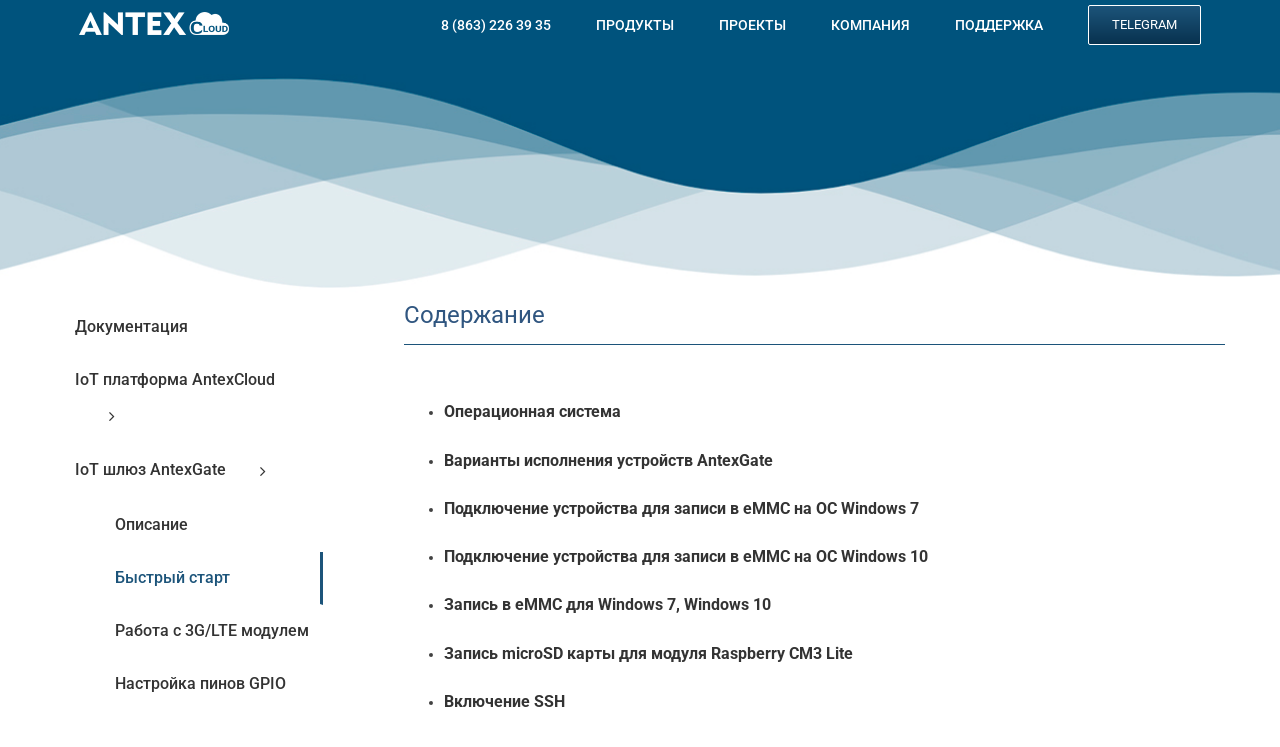

--- FILE ---
content_type: text/html; charset=UTF-8
request_url: https://antexcloud.ru/docs/antexgate/quickstart/
body_size: 18563
content:
<!DOCTYPE html>
<html class="avada-html-layout-wide avada-html-header-position-top avada-html-has-bg-image" lang="ru-RU">
<head>
	<meta http-equiv="X-UA-Compatible" content="IE=edge" />
	<meta http-equiv="Content-Type" content="text/html; charset=utf-8"/>
	<meta name="viewport" content="width=device-width, initial-scale=1" />
	<meta name='robots' content='index, follow, max-image-preview:large, max-snippet:-1, max-video-preview:-1' />

	<!-- This site is optimized with the Yoast SEO plugin v22.6 - https://yoast.com/wordpress/plugins/seo/ -->
	<title>Быстрый старт - AntexGate</title>
	<link rel="canonical" href="https://antexcloud.ru/docs/antexgate/quickstart/" />
	<meta property="og:locale" content="ru_RU" />
	<meta property="og:type" content="article" />
	<meta property="og:title" content="Быстрый старт - AntexGate" />
	<meta property="og:url" content="https://antexcloud.ru/docs/antexgate/quickstart/" />
	<meta property="og:site_name" content="AntexGate" />
	<meta property="article:publisher" content="https://t.me/Antexgate" />
	<meta property="article:modified_time" content="2021-03-04T08:40:58+00:00" />
	<meta name="twitter:card" content="summary_large_image" />
	<meta name="twitter:label1" content="Примерное время для чтения" />
	<meta name="twitter:data1" content="14 минут" />
	<script type="application/ld+json" class="yoast-schema-graph">{"@context":"https://schema.org","@graph":[{"@type":"WebPage","@id":"https://antexcloud.ru/docs/antexgate/quickstart/","url":"https://antexcloud.ru/docs/antexgate/quickstart/","name":"Быстрый старт - AntexGate","isPartOf":{"@id":"https://antexcloud.ru/#website"},"datePublished":"2019-06-25T06:22:41+00:00","dateModified":"2021-03-04T08:40:58+00:00","breadcrumb":{"@id":"https://antexcloud.ru/docs/antexgate/quickstart/#breadcrumb"},"inLanguage":"ru-RU","potentialAction":[{"@type":"ReadAction","target":["https://antexcloud.ru/docs/antexgate/quickstart/"]}]},{"@type":"BreadcrumbList","@id":"https://antexcloud.ru/docs/antexgate/quickstart/#breadcrumb","itemListElement":[{"@type":"ListItem","position":1,"name":"Главная страница","item":"https://antexcloud.ru/"},{"@type":"ListItem","position":2,"name":"Документация","item":"https://antexcloud.ru/docs/"},{"@type":"ListItem","position":3,"name":"antexgate","item":"https://antexcloud.ru/docs/antexgate/"},{"@type":"ListItem","position":4,"name":"Быстрый старт"}]},{"@type":"WebSite","@id":"https://antexcloud.ru/#website","url":"https://antexcloud.ru/","name":"AntexCloud","description":"AntexGate","potentialAction":[{"@type":"SearchAction","target":{"@type":"EntryPoint","urlTemplate":"https://antexcloud.ru/?s={search_term_string}"},"query-input":"required name=search_term_string"}],"inLanguage":"ru-RU"}]}</script>
	<!-- / Yoast SEO plugin. -->



<link rel="alternate" type="application/rss+xml" title="AntexGate &raquo; Лента" href="https://antexcloud.ru/feed/" />
<link rel="alternate" type="application/rss+xml" title="AntexGate &raquo; Лента комментариев" href="https://antexcloud.ru/comments/feed/" />
					<link rel="shortcut icon" href="https://antexcloud.ru/wp-content/uploads/favicon.ico" type="image/x-icon" />
		
					<!-- For iPhone -->
			<link rel="apple-touch-icon" href="https://antexcloud.ru/wp-content/uploads/иконка-57.png">
		
		
					<!-- For iPad -->
			<link rel="apple-touch-icon" sizes="152x152" href="https://antexcloud.ru/wp-content/uploads/иконка-72.png">
		
		
		<style id='classic-theme-styles-inline-css' type='text/css'>
/*! This file is auto-generated */
.wp-block-button__link{color:#fff;background-color:#32373c;border-radius:9999px;box-shadow:none;text-decoration:none;padding:calc(.667em + 2px) calc(1.333em + 2px);font-size:1.125em}.wp-block-file__button{background:#32373c;color:#fff;text-decoration:none}
</style>
<style id='global-styles-inline-css' type='text/css'>
body{--wp--preset--color--black: #000000;--wp--preset--color--cyan-bluish-gray: #abb8c3;--wp--preset--color--white: #ffffff;--wp--preset--color--pale-pink: #f78da7;--wp--preset--color--vivid-red: #cf2e2e;--wp--preset--color--luminous-vivid-orange: #ff6900;--wp--preset--color--luminous-vivid-amber: #fcb900;--wp--preset--color--light-green-cyan: #7bdcb5;--wp--preset--color--vivid-green-cyan: #00d084;--wp--preset--color--pale-cyan-blue: #8ed1fc;--wp--preset--color--vivid-cyan-blue: #0693e3;--wp--preset--color--vivid-purple: #9b51e0;--wp--preset--gradient--vivid-cyan-blue-to-vivid-purple: linear-gradient(135deg,rgba(6,147,227,1) 0%,rgb(155,81,224) 100%);--wp--preset--gradient--light-green-cyan-to-vivid-green-cyan: linear-gradient(135deg,rgb(122,220,180) 0%,rgb(0,208,130) 100%);--wp--preset--gradient--luminous-vivid-amber-to-luminous-vivid-orange: linear-gradient(135deg,rgba(252,185,0,1) 0%,rgba(255,105,0,1) 100%);--wp--preset--gradient--luminous-vivid-orange-to-vivid-red: linear-gradient(135deg,rgba(255,105,0,1) 0%,rgb(207,46,46) 100%);--wp--preset--gradient--very-light-gray-to-cyan-bluish-gray: linear-gradient(135deg,rgb(238,238,238) 0%,rgb(169,184,195) 100%);--wp--preset--gradient--cool-to-warm-spectrum: linear-gradient(135deg,rgb(74,234,220) 0%,rgb(151,120,209) 20%,rgb(207,42,186) 40%,rgb(238,44,130) 60%,rgb(251,105,98) 80%,rgb(254,248,76) 100%);--wp--preset--gradient--blush-light-purple: linear-gradient(135deg,rgb(255,206,236) 0%,rgb(152,150,240) 100%);--wp--preset--gradient--blush-bordeaux: linear-gradient(135deg,rgb(254,205,165) 0%,rgb(254,45,45) 50%,rgb(107,0,62) 100%);--wp--preset--gradient--luminous-dusk: linear-gradient(135deg,rgb(255,203,112) 0%,rgb(199,81,192) 50%,rgb(65,88,208) 100%);--wp--preset--gradient--pale-ocean: linear-gradient(135deg,rgb(255,245,203) 0%,rgb(182,227,212) 50%,rgb(51,167,181) 100%);--wp--preset--gradient--electric-grass: linear-gradient(135deg,rgb(202,248,128) 0%,rgb(113,206,126) 100%);--wp--preset--gradient--midnight: linear-gradient(135deg,rgb(2,3,129) 0%,rgb(40,116,252) 100%);--wp--preset--font-size--small: 10.5px;--wp--preset--font-size--medium: 20px;--wp--preset--font-size--large: 21px;--wp--preset--font-size--x-large: 42px;--wp--preset--font-size--normal: 14px;--wp--preset--font-size--xlarge: 28px;--wp--preset--font-size--huge: 42px;--wp--preset--spacing--20: 0.44rem;--wp--preset--spacing--30: 0.67rem;--wp--preset--spacing--40: 1rem;--wp--preset--spacing--50: 1.5rem;--wp--preset--spacing--60: 2.25rem;--wp--preset--spacing--70: 3.38rem;--wp--preset--spacing--80: 5.06rem;--wp--preset--shadow--natural: 6px 6px 9px rgba(0, 0, 0, 0.2);--wp--preset--shadow--deep: 12px 12px 50px rgba(0, 0, 0, 0.4);--wp--preset--shadow--sharp: 6px 6px 0px rgba(0, 0, 0, 0.2);--wp--preset--shadow--outlined: 6px 6px 0px -3px rgba(255, 255, 255, 1), 6px 6px rgba(0, 0, 0, 1);--wp--preset--shadow--crisp: 6px 6px 0px rgba(0, 0, 0, 1);}:where(.is-layout-flex){gap: 0.5em;}:where(.is-layout-grid){gap: 0.5em;}body .is-layout-flex{display: flex;}body .is-layout-flex{flex-wrap: wrap;align-items: center;}body .is-layout-flex > *{margin: 0;}body .is-layout-grid{display: grid;}body .is-layout-grid > *{margin: 0;}:where(.wp-block-columns.is-layout-flex){gap: 2em;}:where(.wp-block-columns.is-layout-grid){gap: 2em;}:where(.wp-block-post-template.is-layout-flex){gap: 1.25em;}:where(.wp-block-post-template.is-layout-grid){gap: 1.25em;}.has-black-color{color: var(--wp--preset--color--black) !important;}.has-cyan-bluish-gray-color{color: var(--wp--preset--color--cyan-bluish-gray) !important;}.has-white-color{color: var(--wp--preset--color--white) !important;}.has-pale-pink-color{color: var(--wp--preset--color--pale-pink) !important;}.has-vivid-red-color{color: var(--wp--preset--color--vivid-red) !important;}.has-luminous-vivid-orange-color{color: var(--wp--preset--color--luminous-vivid-orange) !important;}.has-luminous-vivid-amber-color{color: var(--wp--preset--color--luminous-vivid-amber) !important;}.has-light-green-cyan-color{color: var(--wp--preset--color--light-green-cyan) !important;}.has-vivid-green-cyan-color{color: var(--wp--preset--color--vivid-green-cyan) !important;}.has-pale-cyan-blue-color{color: var(--wp--preset--color--pale-cyan-blue) !important;}.has-vivid-cyan-blue-color{color: var(--wp--preset--color--vivid-cyan-blue) !important;}.has-vivid-purple-color{color: var(--wp--preset--color--vivid-purple) !important;}.has-black-background-color{background-color: var(--wp--preset--color--black) !important;}.has-cyan-bluish-gray-background-color{background-color: var(--wp--preset--color--cyan-bluish-gray) !important;}.has-white-background-color{background-color: var(--wp--preset--color--white) !important;}.has-pale-pink-background-color{background-color: var(--wp--preset--color--pale-pink) !important;}.has-vivid-red-background-color{background-color: var(--wp--preset--color--vivid-red) !important;}.has-luminous-vivid-orange-background-color{background-color: var(--wp--preset--color--luminous-vivid-orange) !important;}.has-luminous-vivid-amber-background-color{background-color: var(--wp--preset--color--luminous-vivid-amber) !important;}.has-light-green-cyan-background-color{background-color: var(--wp--preset--color--light-green-cyan) !important;}.has-vivid-green-cyan-background-color{background-color: var(--wp--preset--color--vivid-green-cyan) !important;}.has-pale-cyan-blue-background-color{background-color: var(--wp--preset--color--pale-cyan-blue) !important;}.has-vivid-cyan-blue-background-color{background-color: var(--wp--preset--color--vivid-cyan-blue) !important;}.has-vivid-purple-background-color{background-color: var(--wp--preset--color--vivid-purple) !important;}.has-black-border-color{border-color: var(--wp--preset--color--black) !important;}.has-cyan-bluish-gray-border-color{border-color: var(--wp--preset--color--cyan-bluish-gray) !important;}.has-white-border-color{border-color: var(--wp--preset--color--white) !important;}.has-pale-pink-border-color{border-color: var(--wp--preset--color--pale-pink) !important;}.has-vivid-red-border-color{border-color: var(--wp--preset--color--vivid-red) !important;}.has-luminous-vivid-orange-border-color{border-color: var(--wp--preset--color--luminous-vivid-orange) !important;}.has-luminous-vivid-amber-border-color{border-color: var(--wp--preset--color--luminous-vivid-amber) !important;}.has-light-green-cyan-border-color{border-color: var(--wp--preset--color--light-green-cyan) !important;}.has-vivid-green-cyan-border-color{border-color: var(--wp--preset--color--vivid-green-cyan) !important;}.has-pale-cyan-blue-border-color{border-color: var(--wp--preset--color--pale-cyan-blue) !important;}.has-vivid-cyan-blue-border-color{border-color: var(--wp--preset--color--vivid-cyan-blue) !important;}.has-vivid-purple-border-color{border-color: var(--wp--preset--color--vivid-purple) !important;}.has-vivid-cyan-blue-to-vivid-purple-gradient-background{background: var(--wp--preset--gradient--vivid-cyan-blue-to-vivid-purple) !important;}.has-light-green-cyan-to-vivid-green-cyan-gradient-background{background: var(--wp--preset--gradient--light-green-cyan-to-vivid-green-cyan) !important;}.has-luminous-vivid-amber-to-luminous-vivid-orange-gradient-background{background: var(--wp--preset--gradient--luminous-vivid-amber-to-luminous-vivid-orange) !important;}.has-luminous-vivid-orange-to-vivid-red-gradient-background{background: var(--wp--preset--gradient--luminous-vivid-orange-to-vivid-red) !important;}.has-very-light-gray-to-cyan-bluish-gray-gradient-background{background: var(--wp--preset--gradient--very-light-gray-to-cyan-bluish-gray) !important;}.has-cool-to-warm-spectrum-gradient-background{background: var(--wp--preset--gradient--cool-to-warm-spectrum) !important;}.has-blush-light-purple-gradient-background{background: var(--wp--preset--gradient--blush-light-purple) !important;}.has-blush-bordeaux-gradient-background{background: var(--wp--preset--gradient--blush-bordeaux) !important;}.has-luminous-dusk-gradient-background{background: var(--wp--preset--gradient--luminous-dusk) !important;}.has-pale-ocean-gradient-background{background: var(--wp--preset--gradient--pale-ocean) !important;}.has-electric-grass-gradient-background{background: var(--wp--preset--gradient--electric-grass) !important;}.has-midnight-gradient-background{background: var(--wp--preset--gradient--midnight) !important;}.has-small-font-size{font-size: var(--wp--preset--font-size--small) !important;}.has-medium-font-size{font-size: var(--wp--preset--font-size--medium) !important;}.has-large-font-size{font-size: var(--wp--preset--font-size--large) !important;}.has-x-large-font-size{font-size: var(--wp--preset--font-size--x-large) !important;}
.wp-block-navigation a:where(:not(.wp-element-button)){color: inherit;}
:where(.wp-block-post-template.is-layout-flex){gap: 1.25em;}:where(.wp-block-post-template.is-layout-grid){gap: 1.25em;}
:where(.wp-block-columns.is-layout-flex){gap: 2em;}:where(.wp-block-columns.is-layout-grid){gap: 2em;}
.wp-block-pullquote{font-size: 1.5em;line-height: 1.6;}
</style>
<link rel='stylesheet' id='cf7cf-style-css' href='https://antexcloud.ru/wp-content/plugins/cf7-conditional-fields/style.css?ver=2.5.11' type='text/css' media='all' />
<link rel='stylesheet' id='fusion-dynamic-css-css' href='https://antexcloud.ru/wp-content/uploads/fusion-styles/0a277dae54ce87a991bfb8aeaea65f2c.min.css?ver=3.4.1' type='text/css' media='all' />
<link rel="https://api.w.org/" href="https://antexcloud.ru/wp-json/" /><link rel="alternate" type="application/json" href="https://antexcloud.ru/wp-json/wp/v2/pages/2630" /><link rel="EditURI" type="application/rsd+xml" title="RSD" href="https://antexcloud.ru/xmlrpc.php?rsd" />
<meta name="generator" content="WordPress 6.5.7" />
<link rel='shortlink' href='https://antexcloud.ru/?p=2630' />
<link rel="alternate" type="application/json+oembed" href="https://antexcloud.ru/wp-json/oembed/1.0/embed?url=https%3A%2F%2Fantexcloud.ru%2Fdocs%2Fantexgate%2Fquickstart%2F" />
<link rel="alternate" type="text/xml+oembed" href="https://antexcloud.ru/wp-json/oembed/1.0/embed?url=https%3A%2F%2Fantexcloud.ru%2Fdocs%2Fantexgate%2Fquickstart%2F&#038;format=xml" />
<style type="text/css" id="css-fb-visibility">@media screen and (max-width: 640px){.fusion-no-small-visibility{display:none !important;}body:not(.fusion-builder-ui-wireframe) .sm-text-align-center{text-align:center !important;}body:not(.fusion-builder-ui-wireframe) .sm-text-align-left{text-align:left !important;}body:not(.fusion-builder-ui-wireframe) .sm-text-align-right{text-align:right !important;}body:not(.fusion-builder-ui-wireframe) .sm-flex-align-center{justify-content:center !important;}body:not(.fusion-builder-ui-wireframe) .sm-flex-align-flex-start{justify-content:flex-start !important;}body:not(.fusion-builder-ui-wireframe) .sm-flex-align-flex-end{justify-content:flex-end !important;}body:not(.fusion-builder-ui-wireframe) .sm-mx-auto{margin-left:auto !important;margin-right:auto !important;}body:not(.fusion-builder-ui-wireframe) .sm-ml-auto{margin-left:auto !important;}body:not(.fusion-builder-ui-wireframe) .sm-mr-auto{margin-right:auto !important;}body:not(.fusion-builder-ui-wireframe) .fusion-absolute-position-small{position:absolute;top:auto;width:100%;}}@media screen and (min-width: 641px) and (max-width: 1024px){.fusion-no-medium-visibility{display:none !important;}body:not(.fusion-builder-ui-wireframe) .md-text-align-center{text-align:center !important;}body:not(.fusion-builder-ui-wireframe) .md-text-align-left{text-align:left !important;}body:not(.fusion-builder-ui-wireframe) .md-text-align-right{text-align:right !important;}body:not(.fusion-builder-ui-wireframe) .md-flex-align-center{justify-content:center !important;}body:not(.fusion-builder-ui-wireframe) .md-flex-align-flex-start{justify-content:flex-start !important;}body:not(.fusion-builder-ui-wireframe) .md-flex-align-flex-end{justify-content:flex-end !important;}body:not(.fusion-builder-ui-wireframe) .md-mx-auto{margin-left:auto !important;margin-right:auto !important;}body:not(.fusion-builder-ui-wireframe) .md-ml-auto{margin-left:auto !important;}body:not(.fusion-builder-ui-wireframe) .md-mr-auto{margin-right:auto !important;}body:not(.fusion-builder-ui-wireframe) .fusion-absolute-position-medium{position:absolute;top:auto;width:100%;}}@media screen and (min-width: 1025px){.fusion-no-large-visibility{display:none !important;}body:not(.fusion-builder-ui-wireframe) .lg-text-align-center{text-align:center !important;}body:not(.fusion-builder-ui-wireframe) .lg-text-align-left{text-align:left !important;}body:not(.fusion-builder-ui-wireframe) .lg-text-align-right{text-align:right !important;}body:not(.fusion-builder-ui-wireframe) .lg-flex-align-center{justify-content:center !important;}body:not(.fusion-builder-ui-wireframe) .lg-flex-align-flex-start{justify-content:flex-start !important;}body:not(.fusion-builder-ui-wireframe) .lg-flex-align-flex-end{justify-content:flex-end !important;}body:not(.fusion-builder-ui-wireframe) .lg-mx-auto{margin-left:auto !important;margin-right:auto !important;}body:not(.fusion-builder-ui-wireframe) .lg-ml-auto{margin-left:auto !important;}body:not(.fusion-builder-ui-wireframe) .lg-mr-auto{margin-right:auto !important;}body:not(.fusion-builder-ui-wireframe) .fusion-absolute-position-large{position:absolute;top:auto;width:100%;}}</style><style type="text/css">.recentcomments a{display:inline !important;padding:0 !important;margin:0 !important;}</style><link rel="icon" href="https://antexcloud.ru/wp-content/uploads/favicon.png" sizes="32x32" />
<link rel="icon" href="https://antexcloud.ru/wp-content/uploads/favicon.png" sizes="192x192" />
<link rel="apple-touch-icon" href="https://antexcloud.ru/wp-content/uploads/favicon.png" />
<meta name="msapplication-TileImage" content="https://antexcloud.ru/wp-content/uploads/favicon.png" />
		<script type="text/javascript">
			var doc = document.documentElement;
			doc.setAttribute( 'data-useragent', navigator.userAgent );
		</script>
		
	</head>

<body class="page-template-default page page-id-2630 page-child parent-pageid-2566 fusion-image-hovers fusion-pagination-sizing fusion-button_type-flat fusion-button_span-no fusion-button_gradient-linear avada-image-rollover-circle-yes avada-image-rollover-yes avada-image-rollover-direction-center_vertical fusion-has-button-gradient fusion-body ltr fusion-sticky-header fusion-disable-outline fusion-sub-menu-fade mobile-logo-pos-left layout-wide-mode avada-has-boxed-modal-shadow-none layout-scroll-offset-full avada-has-zero-margin-offset-top has-sidebar fusion-top-header menu-text-align-center mobile-menu-design-modern fusion-show-pagination-text fusion-header-layout-v1 avada-responsive avada-footer-fx-none avada-menu-highlight-style-textcolor fusion-search-form-classic fusion-main-menu-search-overlay fusion-avatar-square avada-dropdown-styles avada-blog-layout-large avada-blog-archive-layout-grid avada-header-shadow-no avada-menu-icon-position-left avada-has-megamenu-shadow avada-has-header-100-width avada-has-pagetitle-bg-full avada-has-megamenu-item-divider avada-has-100-footer avada-has-breadcrumb-mobile-hidden avada-has-pagetitlebar-retina-bg-image avada-has-titlebar-bar_and_content avada-social-full-transparent avada-has-pagination-padding avada-flyout-menu-direction-fade avada-ec-views-v1" >
		<a class="skip-link screen-reader-text" href="#content">Skip to content</a>

	<div id="boxed-wrapper">
		<div class="fusion-sides-frame"></div>
		<div id="wrapper" class="fusion-wrapper">
			<div id="home" style="position:relative;top:-1px;"></div>
			
				
			<header class="fusion-header-wrapper">
				<div class="fusion-header-v1 fusion-logo-alignment fusion-logo-left fusion-sticky-menu- fusion-sticky-logo-1 fusion-mobile-logo-1  fusion-mobile-menu-design-modern">
					<div class="fusion-header-sticky-height"></div>
<div class="fusion-header">
	<div class="fusion-row">
					<div class="fusion-logo" data-margin-top="12px" data-margin-bottom="0px" data-margin-left="0px" data-margin-right="0px">
			<a class="fusion-logo-link"  href="https://antexcloud.ru/" >

						<!-- standard logo -->
			<img src="https://antexcloud.ru/wp-content/uploads/antexcloud_logo_300px.png" srcset="https://antexcloud.ru/wp-content/uploads/antexcloud_logo_300px.png 1x, https://antexcloud.ru/wp-content/uploads/antexcloud_logo_300px.png 2x" width="300" height="45" style="max-height:45px;height:auto;" alt="AntexGate Логотип" data-retina_logo_url="https://antexcloud.ru/wp-content/uploads/antexcloud_logo_300px.png" class="fusion-standard-logo" />

											<!-- mobile logo -->
				<img src="https://antexcloud.ru/wp-content/uploads/antexcloud_logo_300px.png" srcset="https://antexcloud.ru/wp-content/uploads/antexcloud_logo_300px.png 1x, https://antexcloud.ru/wp-content/uploads/antexcloud_logo_300px.png 2x" width="300" height="45" style="max-height:45px;height:auto;" alt="AntexGate Логотип" data-retina_logo_url="https://antexcloud.ru/wp-content/uploads/antexcloud_logo_300px.png" class="fusion-mobile-logo" />
			
											<!-- sticky header logo -->
				<img src="https://antexcloud.ru/wp-content/uploads/antexcloud_logo_300px.png" srcset="https://antexcloud.ru/wp-content/uploads/antexcloud_logo_300px.png 1x, https://antexcloud.ru/wp-content/uploads/antexcloud_logo_300px.png 2x" width="300" height="45" style="max-height:45px;height:auto;" alt="AntexGate Логотип" data-retina_logo_url="https://antexcloud.ru/wp-content/uploads/antexcloud_logo_300px.png" class="fusion-sticky-logo" />
					</a>
		</div>		<nav class="fusion-main-menu" aria-label="Main Menu"><div class="fusion-overlay-search">		<form role="search" class="searchform fusion-search-form  fusion-search-form-classic" method="get" action="https://antexcloud.ru/">
			<div class="fusion-search-form-content">

				
				<div class="fusion-search-field search-field">
					<label><span class="screen-reader-text">Результат поиска:</span>
													<input type="search" value="" name="s" class="s" placeholder="Поиск ..." required aria-required="true" aria-label="Поиск ..."/>
											</label>
				</div>
				<div class="fusion-search-button search-button">
					<input type="submit" class="fusion-search-submit searchsubmit" aria-label="Поиск" value="&#xf002;" />
									</div>

				
			</div>


			
		</form>
		<div class="fusion-search-spacer"></div><a href="#" role="button" aria-label="Close Search" class="fusion-close-search"></a></div><ul id="menu-construction-main-menu" class="fusion-menu"><li  id="menu-item-4149"  class="menu-item menu-item-type-custom menu-item-object-custom menu-item-4149"  data-item-id="4149"><a  href="tel://88632263935" class="fusion-textcolor-highlight"><span class="menu-text">8 (863) 226 39 35</span></a></li><li  id="menu-item-1976"  class="menu-item menu-item-type-custom menu-item-object-custom menu-item-has-children menu-item-1976 fusion-dropdown-menu"  data-item-id="1976"><a  class="fusion-textcolor-highlight"><span class="menu-text">ПРОДУКТЫ</span></a><ul class="sub-menu"><li  id="menu-item-1880"  class="menu-item menu-item-type-custom menu-item-object-custom menu-item-home menu-item-1880 fusion-dropdown-submenu" ><a  href="http://antexcloud.ru/#antexgate" class="fusion-textcolor-highlight"><span>Встраиваемый компьютер AntexGate</span></a></li><li  id="menu-item-1879"  class="menu-item menu-item-type-custom menu-item-object-custom menu-item-home menu-item-1879 fusion-dropdown-submenu" ><a  href="http://antexcloud.ru/#antexcloud" class="fusion-textcolor-highlight"><span>Облачная платформа AntexCloud</span></a></li><li  id="menu-item-1919"  class="menu-item menu-item-type-custom menu-item-object-custom menu-item-home menu-item-1919 fusion-dropdown-submenu" ><a  href="http://antexcloud.ru/#visu" class="fusion-textcolor-highlight"><span>Шаблоны визуализации</span></a></li><li  id="menu-item-4208"  class="menu-item menu-item-type-custom menu-item-object-custom menu-item-4208 fusion-dropdown-submenu" ><a  href="https://antexcloud.ru/projects/vacuum_stations/#AntexVS" class="fusion-textcolor-highlight"><span>AntexVS &#8212; АСУ вакуумной станции</span></a></li><li  id="menu-item-4209"  class="menu-item menu-item-type-custom menu-item-object-custom menu-item-4209 fusion-dropdown-submenu" ><a  href="https://antexcloud.ru/projects/compressor_stations/#AntexAir" class="fusion-textcolor-highlight"><span>AntexAir &#8212; АСУ компрессорной станции</span></a></li><li  id="menu-item-4210"  class="menu-item menu-item-type-custom menu-item-object-custom menu-item-4210 fusion-dropdown-submenu" ><a  href="https://antexcloud.ru/projects/iot_dgu/#AntexDGU" class="fusion-textcolor-highlight"><span>AntexDGU &#8212; АСУ дизель-генераторных установок</span></a></li></ul></li><li  id="menu-item-2163"  class="menu-item menu-item-type-post_type menu-item-object-page menu-item-has-children menu-item-2163 fusion-dropdown-menu"  data-item-id="2163"><a  href="https://antexcloud.ru/projects/" class="fusion-textcolor-highlight"><span class="menu-text">ПРОЕКТЫ</span></a><ul class="sub-menu"><li  id="menu-item-2199"  class="menu-item menu-item-type-post_type menu-item-object-page menu-item-2199 fusion-dropdown-submenu" ><a  href="https://antexcloud.ru/projects/iot_water_ch/" class="fusion-textcolor-highlight"><span>Цифровой водоканал</span></a></li><li  id="menu-item-3058"  class="menu-item menu-item-type-post_type menu-item-object-page menu-item-3058 fusion-dropdown-submenu" ><a  href="https://antexcloud.ru/projects/iot_dgu/" class="fusion-textcolor-highlight"><span>Мониторинг ДГУ</span></a></li><li  id="menu-item-3756"  class="menu-item menu-item-type-post_type menu-item-object-page menu-item-3756 fusion-dropdown-submenu" ><a  href="https://antexcloud.ru/projects/compressor_stations/" class="fusion-textcolor-highlight"><span>Автоматизация компрессорных станций</span></a></li><li  id="menu-item-4211"  class="menu-item menu-item-type-post_type menu-item-object-page menu-item-4211 fusion-dropdown-submenu" ><a  href="https://antexcloud.ru/vacuum_stations/" class="fusion-textcolor-highlight"><span>Автоматизация вакуумной установки</span></a></li><li  id="menu-item-3881"  class="menu-item menu-item-type-post_type menu-item-object-page menu-item-3881 fusion-dropdown-submenu" ><a  href="https://antexcloud.ru/projects/antexdom/" class="fusion-textcolor-highlight"><span>Умный Дом Антекс</span></a></li><li  id="menu-item-4021"  class="menu-item menu-item-type-post_type menu-item-object-page menu-item-4021 fusion-dropdown-submenu" ><a  href="https://antexcloud.ru/projects/labmirea/" class="fusion-textcolor-highlight"><span>Лаборатория «Интернета вещей» для РТУ МИРЭА</span></a></li><li  id="menu-item-4076"  class="menu-item menu-item-type-post_type menu-item-object-page menu-item-4076 fusion-dropdown-submenu" ><a  href="https://antexcloud.ru/antexcharge/" class="fusion-textcolor-highlight"><span>Мониторинг и биллинг зарядных станций для электромобилей</span></a></li><li  id="menu-item-4258"  class="menu-item menu-item-type-post_type menu-item-object-page menu-item-4258 fusion-dropdown-submenu" ><a  href="https://antexcloud.ru/antexauto/" class="fusion-textcolor-highlight"><span>Мониторинг транспорта</span></a></li></ul></li><li  id="menu-item-1975"  class="menu-item menu-item-type-custom menu-item-object-custom menu-item-has-children menu-item-1975 fusion-dropdown-menu"  data-item-id="1975"><a  href="#" class="fusion-textcolor-highlight"><span class="menu-text">КОМПАНИЯ</span></a><ul class="sub-menu"><li  id="menu-item-1848"  class="menu-item menu-item-type-post_type menu-item-object-page menu-item-1848 fusion-dropdown-submenu" ><a  href="https://antexcloud.ru/partners/" class="fusion-textcolor-highlight"><span>ОБРАТНАЯ СВЯЗЬ</span></a></li><li  id="menu-item-3829"  class="menu-item menu-item-type-post_type menu-item-object-page menu-item-3829 fusion-dropdown-submenu" ><a  href="https://antexcloud.ru/delivery/" class="fusion-textcolor-highlight"><span>Условия доставки</span></a></li><li  id="menu-item-3833"  class="menu-item menu-item-type-post_type menu-item-object-page menu-item-3833 fusion-dropdown-submenu" ><a  href="https://antexcloud.ru/payment-methods/" class="fusion-textcolor-highlight"><span>Оплата</span></a></li><li  id="menu-item-3838"  class="menu-item menu-item-type-post_type menu-item-object-page menu-item-3838 fusion-dropdown-submenu" ><a  href="https://antexcloud.ru/warranty/" class="fusion-textcolor-highlight"><span>Гарантия и возврат</span></a></li><li  id="menu-item-1877"  class="menu-item menu-item-type-custom menu-item-object-custom menu-item-home menu-item-1877 fusion-dropdown-submenu" ><a  href="http://antexcloud.ru/#footer" class="fusion-textcolor-highlight"><span>Контакты</span></a></li><li  id="menu-item-3678"  class="menu-item menu-item-type-custom menu-item-object-custom menu-item-3678 fusion-dropdown-submenu" ><a  target="_blank" rel="noopener noreferrer" href="https://habr.com/ru/users/antex_dom/posts/" class="fusion-textcolor-highlight"><span>Статьи</span></a></li></ul></li><li  id="menu-item-3508"  class="menu-item menu-item-type-custom menu-item-object-custom menu-item-has-children menu-item-3508 fusion-dropdown-menu"  data-item-id="3508"><a  class="fusion-textcolor-highlight"><span class="menu-text">ПОДДЕРЖКА</span></a><ul class="sub-menu"><li  id="menu-item-3905"  class="menu-item menu-item-type-custom menu-item-object-custom menu-item-3905 fusion-dropdown-submenu" ><a  href="https://t.me/Antexgate" class="fusion-textcolor-highlight"><span>Telegram форум</span></a></li><li  id="menu-item-1948"  class="menu-item menu-item-type-custom menu-item-object-custom menu-item-1948 fusion-dropdown-submenu" ><a  href="/docs/antexgate/description/" class="fusion-textcolor-highlight"><span>Документация</span></a></li><li  id="menu-item-3919"  class="menu-item menu-item-type-post_type menu-item-object-page menu-item-3919 fusion-dropdown-submenu" ><a  href="https://antexcloud.ru/certificate/" class="fusion-textcolor-highlight"><span>Сертификаты</span></a></li><li  id="menu-item-3927"  class="menu-item menu-item-type-post_type menu-item-object-page menu-item-3927 fusion-dropdown-submenu" ><a  href="https://antexcloud.ru/price/" class="fusion-textcolor-highlight"><span>Прайс-лист</span></a></li></ul></li><li  id="menu-item-1247"  class="menu-item menu-item-type-custom menu-item-object-custom menu-item-1247 fusion-menu-item-button"  data-item-id="1247"><a  target="_blank" rel="noopener noreferrer" href="https://t.me/Antexgate" class="fusion-textcolor-highlight"><span class="menu-text fusion-button button-default button-medium">Telegram</span></a></li></ul></nav>	<div class="fusion-mobile-menu-icons">
							<a href="#" class="fusion-icon awb-icon-bars" aria-label="Toggle mobile menu" aria-expanded="false"></a>
		
		
		
			</div>

<nav class="fusion-mobile-nav-holder fusion-mobile-menu-text-align-left" aria-label="Main Menu Mobile"></nav>

					</div>
</div>
				</div>
				<div class="fusion-clearfix"></div>
			</header>
							
						<div id="sliders-container" class="fusion-slider-visibility">
					</div>
				
				
			
			<div class="avada-page-titlebar-wrapper" role="banner">
	<div class="fusion-page-title-bar fusion-page-title-bar-breadcrumbs fusion-page-title-bar-center">
		<div class="fusion-page-title-row">
			<div class="fusion-page-title-wrapper">
				<div class="fusion-page-title-captions">

					
																
				</div>

				
			</div>
		</div>
	</div>
</div>

						<main id="main" class="clearfix ">
				<div class="fusion-row" style="">
<section id="content" style="float: right;">
					<div id="post-2630" class="post-2630 page type-page status-publish hentry">
			
			
			<div class="post-content">
				<div class="fusion-fullwidth fullwidth-box fusion-builder-row-1 nonhundred-percent-fullwidth non-hundred-percent-height-scrolling" style="background-color: rgba(255,255,255,0);background-position: center center;background-repeat: no-repeat;padding-top:0px;padding-right:0px;padding-bottom:0px;padding-left:0px;margin-bottom: 0px;margin-top: 0px;border-width: 0px 0px 0px 0px;border-color:#eae9e9;border-style:solid;" ><div class="fusion-builder-row fusion-row"><div class="fusion-layout-column fusion_builder_column fusion-builder-column-0 fusion_builder_column_1_1 1_1 fusion-one-full fusion-column-first fusion-column-last" style="margin-top:0px;margin-bottom:0px;"><div class="fusion-column-wrapper fusion-flex-column-wrapper-legacy" style="background-position:left top;background-repeat:no-repeat;-webkit-background-size:cover;-moz-background-size:cover;-o-background-size:cover;background-size:cover;padding: 0px 0px 0px 0px;"><div class="fusion-text fusion-text-1"><h2 class="elementor-heading-title elementor-size-default" data-fontsize="24" data-lineheight="31">Содержание</h2>
</div><div class="fusion-sep-clear"></div><div class="fusion-separator" style="margin-left: auto;margin-right: auto;margin-top:0px;margin-bottom:30px;width:100%;max-width:1100px;"><div class="fusion-separator-border sep-single sep-solid" style="border-color:#1c547a;border-top-width:1px;"></div></div><div class="fusion-sep-clear"></div><div class="fusion-text fusion-text-2"><ul>
<li data-fontsize="16" data-lineheight="24">
<h4><strong><a class="fusion-one-page-text-link" href="#operating-system">Операционная система</a></strong></h4>
</li>
<li>
<h4><strong><a class="fusion-one-page-text-link" href="#options">Варианты исполнения устройств AntexGate</a></strong></h4>
</li>
<li>
<h4><strong><a class="fusion-one-page-text-link" href="#windows7">Подключение устройства для записи в eMMC на ОС Windows 7</a></strong></h4>
</li>
<li>
<h4><strong><a class="fusion-one-page-text-link" href="#windows10">Подключение устройства для записи в eMMC на ОС Windows 10</a></strong></h4>
</li>
<li data-fontsize="16" data-lineheight="24">
<h4><strong><a class="fusion-one-page-text-link" href="#emmc">Запись в eMMC для Windows 7, Windows 10</a></strong></h4>
</li>
<li>
<h4><strong><a class="fusion-one-page-text-link" href="#lite">Запись microSD карты для модуля Raspberry CM3 Lite</a></strong></h4>
</li>
<li data-fontsize="16" data-lineheight="24">
<h4><strong><a class="fusion-one-page-text-link" href="#ssh">Включение SSH</a></strong></h4>
</li>
</ul>
<h2 data-fontsize="24" data-lineheight="31"></h2>
</div><div class="fusion-clearfix"></div></div></div></div></div><div id="operating-system"><div class="fusion-fullwidth fullwidth-box fusion-builder-row-2 nonhundred-percent-fullwidth non-hundred-percent-height-scrolling" style="background-color: rgba(255,255,255,0);background-position: center center;background-repeat: no-repeat;padding-top:30px;padding-right:0px;padding-bottom:0px;padding-left:0px;margin-bottom: 0px;margin-top: 0px;border-width: 0px 0px 0px 0px;border-color:#eae9e9;border-style:solid;" ><div class="fusion-builder-row fusion-row"><div class="fusion-layout-column fusion_builder_column fusion-builder-column-1 fusion_builder_column_1_1 1_1 fusion-one-full fusion-column-first fusion-column-last" style="margin-top:0px;margin-bottom:0px;"><div class="fusion-column-wrapper fusion-flex-column-wrapper-legacy" style="background-position:left top;background-repeat:no-repeat;-webkit-background-size:cover;-moz-background-size:cover;-o-background-size:cover;background-size:cover;padding: 0px 0px 0px 0px;"><div class="fusion-text fusion-text-3"><h2 data-fontsize="24" data-lineheight="31">Операционная система</h2>
</div><div class="fusion-sep-clear"></div><div class="fusion-separator" style="margin-left: auto;margin-right: auto;margin-top:0px;margin-bottom:30px;width:100%;max-width:1100px;"><div class="fusion-separator-border sep-single sep-solid" style="border-color:#1c547a;border-top-width:1px;"></div></div><div class="fusion-sep-clear"></div><div class="fusion-text fusion-text-4"><h4>На устройстве <em>AntexGate</em> предустановлена операционная система <em>Raspbian Stretch Lite</em> версии 4.14. Для того, чтобы скачать другую или обновить текущую версию операционной системы, перейдите по этой <strong><a href="https://www.raspberrypi.org/downloads/raspbian/" target="_blank" rel="noopener noreferrer">ссылке</a></strong>.</h4>
</div><div class="fusion-clearfix"></div></div></div></div></div></div><div id="options"><div class="fusion-fullwidth fullwidth-box fusion-builder-row-3 nonhundred-percent-fullwidth non-hundred-percent-height-scrolling" style="background-color: rgba(255,255,255,0);background-position: center center;background-repeat: no-repeat;padding-top:30px;padding-right:0px;padding-bottom:0px;padding-left:0px;margin-bottom: 0px;margin-top: 0px;border-width: 0px 0px 0px 0px;border-color:#eae9e9;border-style:solid;" ><div class="fusion-builder-row fusion-row"><div class="fusion-layout-column fusion_builder_column fusion-builder-column-2 fusion_builder_column_1_1 1_1 fusion-one-full fusion-column-first fusion-column-last" style="margin-top:0px;margin-bottom:0px;"><div class="fusion-column-wrapper fusion-flex-column-wrapper-legacy" style="background-position:left top;background-repeat:no-repeat;-webkit-background-size:cover;-moz-background-size:cover;-o-background-size:cover;background-size:cover;padding: 0px 0px 0px 0px;"><div class="fusion-text fusion-text-5"><h2 data-fontsize="24" data-lineheight="31">Варианты исполнения устройств AntexGate</h2>
</div><div class="fusion-sep-clear"></div><div class="fusion-separator" style="margin-left: auto;margin-right: auto;margin-top:0px;margin-bottom:30px;width:100%;max-width:1100px;"><div class="fusion-separator-border sep-single sep-solid" style="border-color:#1c547a;border-top-width:1px;"></div></div><div class="fusion-sep-clear"></div><div class="fusion-text fusion-text-6"><h4>Существует несколько вариантов исполнения устройств AntexGate в зависимости от типа модуля Raspberry: CM3, CM3+ и CM3 Lite. Компьютерные модули CM3 и CM3+ имеют встроенную eMMC-карту, для них запись образа операционной системы происходит через Micro USB <em>(</em><a href="https://antexcloud.ru/docs/antexgate/description/#board"><strong>разъем X19</strong></a>). Для компьютерного модуля Raspberry CM3 Lite прошивка происходит через microSD карту <em>(</em><a href="https://antexcloud.ru/docs/antexgate/description/#board"><strong>разъем X17</strong></a>). Ниже описаны оба способа загрузки образа операционной системы на устройство.</h4>
</div><div class="fusion-clearfix"></div></div></div></div></div></div><div id="windows7"><div class="fusion-fullwidth fullwidth-box fusion-builder-row-4 nonhundred-percent-fullwidth non-hundred-percent-height-scrolling" style="background-color: rgba(255,255,255,0);background-position: center center;background-repeat: no-repeat;padding-top:30px;padding-right:0px;padding-bottom:0px;padding-left:0px;margin-bottom: 0px;margin-top: 0px;border-width: 0px 0px 0px 0px;border-color:#eae9e9;border-style:solid;" ><div class="fusion-builder-row fusion-row"><div class="fusion-layout-column fusion_builder_column fusion-builder-column-3 fusion_builder_column_1_1 1_1 fusion-one-full fusion-column-first fusion-column-last" style="margin-top:0px;margin-bottom:0px;"><div class="fusion-column-wrapper fusion-flex-column-wrapper-legacy" style="background-position:left top;background-repeat:no-repeat;-webkit-background-size:cover;-moz-background-size:cover;-o-background-size:cover;background-size:cover;padding: 0px 0px 0px 0px;"><div class="fusion-text fusion-text-7"><h2 data-fontsize="24" data-lineheight="31">Подключение устройства для записи в eMMC на ОС Windows 7</h2>
</div><div class="fusion-sep-clear"></div><div class="fusion-separator" style="margin-left: auto;margin-right: auto;margin-top:0px;margin-bottom:30px;width:100%;max-width:1100px;"><div class="fusion-separator-border sep-single sep-solid" style="border-color:#1c547a;border-top-width:1px;"></div></div><div class="fusion-sep-clear"></div><div class="fusion-text fusion-text-8"><ol>
<li>
<h4>Загрузите и установите <a href="https://github.com/raspberrypi/usbboot/raw/master/win32/rpiboot_setup.exe"><strong>программное обеспечение</strong></a> для операционной системы <em>Windows</em>.</h4>
</li>
<li>
<h4>Открутите четыре болта на передней крышке устройства, достаньте плату из корпуса.</h4>
</li>
<li>
<h4>Снимите обе перемычки с <a href="https://antexcloud.ru/docs/antexgate/description/#board"><strong>разъема X20</strong></a>.</h4>
</li>
<li>
<h4>Установите перемычку на <a href="https://antexcloud.ru/docs/antexgate/description/#board"><strong>разъем X18</strong></a>.</h4>
</li>
<li>
<h4>Подайте питание на устройство, не подключая его к компьютеру.</h4>
</li>
<li>
<h4>Дождитесь пока загорится <a href="https://antexcloud.ru/docs/antexgate/description/#board"><strong>диод VD2</strong></a> (постоянное горение).</h4>
</li>
<li>
<h4>Снимите перемычку с <a href="https://antexcloud.ru/docs/antexgate/description/#board"><strong>разъема X18</strong></a>, не выключая питания.</h4>
</li>
<li>
<h4>Подключите <em>AntexGate</em> через Micro USB тип B <em>(</em><a href="https://antexcloud.ru/docs/antexgate/description/#board"><strong>разъем X19</strong></a>) к компьютеру, <em>Windows</em> должна найти оборудование и установить драйвер.</h4>
</li>
<li>
<h4>После завершения установки драйвера запустите программу <a style="background: #e1ecef;">RPiBoot.exe</a>.</h4>
</li>
<li>
<h4>Через несколько секунд накопитель <em>eMMC</em> появится в <em>Windows</em> как запоминающее устройство <em>USB</em>.</h4>
</li>
</ol>
</div><div class="fusion-clearfix"></div></div></div></div></div></div><div id="windows10"><div class="fusion-fullwidth fullwidth-box fusion-builder-row-5 nonhundred-percent-fullwidth non-hundred-percent-height-scrolling" style="background-color: rgba(255,255,255,0);background-position: center center;background-repeat: no-repeat;padding-top:30px;padding-right:0px;padding-bottom:0px;padding-left:0px;margin-bottom: 0px;margin-top: 0px;border-width: 0px 0px 0px 0px;border-color:#eae9e9;border-style:solid;" ><div class="fusion-builder-row fusion-row"><div class="fusion-layout-column fusion_builder_column fusion-builder-column-4 fusion_builder_column_1_1 1_1 fusion-one-full fusion-column-first fusion-column-last" style="margin-top:0px;margin-bottom:0px;"><div class="fusion-column-wrapper fusion-flex-column-wrapper-legacy" style="background-position:left top;background-repeat:no-repeat;-webkit-background-size:cover;-moz-background-size:cover;-o-background-size:cover;background-size:cover;padding: 0px 0px 0px 0px;"><div class="fusion-text fusion-text-9"><h2 data-fontsize="24" data-lineheight="31">Подключение устройства для записи в eMMC на ОС Windows 10</h2>
</div><div class="fusion-sep-clear"></div><div class="fusion-separator" style="margin-left: auto;margin-right: auto;margin-top:0px;margin-bottom:30px;width:100%;max-width:1100px;"><div class="fusion-separator-border sep-single sep-solid" style="border-color:#1c547a;border-top-width:1px;"></div></div><div class="fusion-sep-clear"></div><div class="fusion-text fusion-text-10"><ol>
<li>
<h4>Загрузите и установите <a href="https://github.com/raspberrypi/usbboot/raw/master/win32/rpiboot_setup.exe"><strong>программное обеспечение</strong></a> для операционной системы <em>Windows</em>.</h4>
</li>
<li>
<h4>Открутите четыре болта на передней крышке устройства, достаньте плату из корпуса.</h4>
</li>
<li>
<h4>Снимите обе перемычки с <a href="https://antexcloud.ru/docs/antexgate/description/#board"><strong>разъема X20</strong></a>.</h4>
</li>
<li>
<h4>Установите перемычку на <a href="https://antexcloud.ru/docs/antexgate/description/#board"><strong>разъем X18</strong></a>.</h4>
</li>
<li>
<h4>Подключите <em>AntexGate</em> через Micro USB тип B <em>(</em><a href="https://antexcloud.ru/docs/antexgate/description/#board"><strong>разъем X19</strong></a>) к компьютеру.</h4>
</li>
<li>
<h4>Подайте питание на устройство, теперь <em>Windows</em> должна найти оборудование и установить драйвер.</h4>
</li>
<li>
<h4>После завершения установки драйвера запустите программу <a style="background: #e1ecef;">RPiBoot.exe</a>.</h4>
</li>
<li>
<h4>Через несколько секунд накопитель <em>eMMC</em> появится в <em>Windows</em> как запоминающее устройство <em>USB</em>.</h4>
</li>
</ol>
</div><div class="fusion-clearfix"></div></div></div></div></div></div><div id="emmc"><div class="fusion-fullwidth fullwidth-box fusion-builder-row-6 nonhundred-percent-fullwidth non-hundred-percent-height-scrolling" style="background-color: rgba(255,255,255,0);background-position: center center;background-repeat: no-repeat;padding-top:30px;padding-right:0px;padding-bottom:0px;padding-left:0px;margin-bottom: 0px;margin-top: 0px;border-width: 0px 0px 0px 0px;border-color:#eae9e9;border-style:solid;" ><div class="fusion-builder-row fusion-row"><div class="fusion-layout-column fusion_builder_column fusion-builder-column-5 fusion_builder_column_1_1 1_1 fusion-one-full fusion-column-first fusion-column-last" style="margin-top:0px;margin-bottom:0px;"><div class="fusion-column-wrapper fusion-flex-column-wrapper-legacy" style="background-position:left top;background-repeat:no-repeat;-webkit-background-size:cover;-moz-background-size:cover;-o-background-size:cover;background-size:cover;padding: 0px 0px 0px 0px;"><div class="fusion-text fusion-text-11"><h2 data-fontsize="24" data-lineheight="31">Запись в eMMC для Windows 7, Windows 10</h2>
</div><div class="fusion-sep-clear"></div><div class="fusion-separator" style="margin-left: auto;margin-right: auto;margin-top:0px;margin-bottom:30px;width:100%;max-width:1100px;"><div class="fusion-separator-border sep-single sep-solid" style="border-color:#1c547a;border-top-width:1px;"></div></div><div class="fusion-sep-clear"></div><div class="fusion-text fusion-text-12"><h4>После установки программного обеспечения и обнаружения нового <em>USB-накопителя</em>:</h4>
<ol>
<li>
<h4>Загрузите утилиту <a style="background: #e1ecef;">Win32DiskImager</a> со <strong><a href="http://sourceforge.net/projects/win32diskimager/">страницы проекта Sourceforge</a></strong> и установите программу в штатном режиме.</h4>
</li>
<li>
<h4>Запустите только что установленное программное обеспечение <a style="background: #e1ecef;">Win32DiskImager</a>.</h4>
</li>
<li>
<h4>Выберите файл образа, который вы скачали ранее.</h4>
</li>
<li>
<h4>В поле устройства выберите букву диска с <em>eMMC-картой</em>. Будьте осторожны: если вы выберете неправильный диск, то можете уничтожить данные с жесткого диска вашего компьютера!</h4>
</li>
<li>
<h4>Нажмите <em>«Записать»</em> и дождитесь завершения записи.</h4>
</li>
<li>
<h4>Выйдите из программы, отключите устройство от компьютера, установите перемычки  1—2, 3—4 на <strong><a href="https://antexcloud.ru/docs/antexgate/description/#board">разъем X20</a></strong> и перезагрузите устройство.</h4>
</li>
<li>
<h4 data-fontsize="16" data-lineheight="24">Вставьте плату устройства обратно в корпус и закрутите болты на крышке.</h4>
</li>
<li>
<h4>Перезагрузите устройство.</h4>
</li>
</ol>
<h4>Перезагрузка устройства должна привести к тому, что <em>AntexGate</em> загрузит образ операционной системы из <em>eMMC</em>.</h4>
</div><div class="fusion-clearfix"></div></div></div></div></div></div><div id="lite"><div class="fusion-fullwidth fullwidth-box fusion-builder-row-7 nonhundred-percent-fullwidth non-hundred-percent-height-scrolling" style="background-color: rgba(255,255,255,0);background-position: center center;background-repeat: no-repeat;padding-top:30px;padding-right:0px;padding-bottom:0px;padding-left:0px;margin-bottom: 0px;margin-top: 0px;border-width: 0px 0px 0px 0px;border-color:#eae9e9;border-style:solid;" ><div class="fusion-builder-row fusion-row"><div class="fusion-layout-column fusion_builder_column fusion-builder-column-6 fusion_builder_column_1_1 1_1 fusion-one-full fusion-column-first fusion-column-last" style="margin-top:0px;margin-bottom:0px;"><div class="fusion-column-wrapper fusion-flex-column-wrapper-legacy" style="background-position:left top;background-repeat:no-repeat;-webkit-background-size:cover;-moz-background-size:cover;-o-background-size:cover;background-size:cover;padding: 0px 0px 0px 0px;"><div class="fusion-text fusion-text-13"><h2 data-fontsize="24" data-lineheight="31">Запись microSD карты для модуля Raspberry CM3 Lite</h2>
</div><div class="fusion-sep-clear"></div><div class="fusion-separator" style="margin-left: auto;margin-right: auto;margin-top:0px;margin-bottom:30px;width:100%;max-width:1100px;"><div class="fusion-separator-border sep-single sep-solid" style="border-color:#1c547a;border-top-width:1px;"></div></div><div class="fusion-sep-clear"></div><div class="fusion-text fusion-text-14"><ol>
<li>
<h4>Подготовьте microSD флешку, на которую будет записан образ операционной системы.</h4>
</li>
<li>
<h4>Подключите флешку через кардридер или адаптер к вашему компьютеру. Дождитесь обнаружения нового устройства.</h4>
</li>
<li>
<h4>Загрузите утилиту <a style="background: #e1ecef;">Win32DiskImager</a> со <strong><a href="http://sourceforge.net/projects/win32diskimager/">страницы проекта Sourceforge</a></strong> и установите программу в штатном режиме.</h4>
</li>
<li>
<h4>Запустите только что установленное программное обеспечение <a style="background: #e1ecef;">Win32DiskImager</a>.</h4>
</li>
<li>
<h4>Выберите файл образа операционной системы, который вы скачали ранее.</h4>
</li>
<li>
<h4>В поле устройства выберите microSD флешку. Будьте осторожны: если вы выберете неправильный диск, то можете уничтожить данные с жесткого диска вашего компьютера!</h4>
</li>
<li>
<h4>Нажмите <em>«Записать»</em> и дождитесь завершения записи.</h4>
</li>
<li>
<h4>Открутите четыре болта на передней крышке устройства, достаньте плату из корпуса.</h4>
</li>
<li>
<h4>Выйдите из программы, безопасно извлеките microSD флешку, установите ее в <strong><a href="https://antexcloud.ru/docs/antexgate/description/#board">разъем X17</a></strong>.</h4>
</li>
<li>
<h4 data-fontsize="16" data-lineheight="24">Вставьте плату устройства обратно в корпус и закрутите болты на крышке.</h4>
</li>
<li>
<h4>Перезагрузите устройство.</h4>
</li>
</ol>
<h4>Перезагрузка устройства должна привести к тому, что <em>AntexGate</em> загрузит образ операционной системы из microSD флешки.</h4>
</div><div class="fusion-clearfix"></div></div></div></div></div></div><div id="ssh"><div class="fusion-fullwidth fullwidth-box fusion-builder-row-8 nonhundred-percent-fullwidth non-hundred-percent-height-scrolling" style="background-color: rgba(255,255,255,0);background-position: center center;background-repeat: no-repeat;padding-top:30px;padding-right:0px;padding-bottom:0px;padding-left:0px;margin-bottom: 0px;margin-top: 0px;border-width: 0px 0px 0px 0px;border-color:#eae9e9;border-style:solid;" ><div class="fusion-builder-row fusion-row"><div class="fusion-layout-column fusion_builder_column fusion-builder-column-7 fusion_builder_column_1_1 1_1 fusion-one-full fusion-column-first fusion-column-last" style="margin-top:0px;margin-bottom:0px;"><div class="fusion-column-wrapper fusion-flex-column-wrapper-legacy" style="background-position:left top;background-repeat:no-repeat;-webkit-background-size:cover;-moz-background-size:cover;-o-background-size:cover;background-size:cover;padding: 0px 0px 0px 0px;"><div class="fusion-text fusion-text-15"><h2 data-fontsize="24" data-lineheight="31">Включение SSH</h2>
</div><div class="fusion-sep-clear"></div><div class="fusion-separator" style="margin-left: auto;margin-right: auto;margin-top:0px;margin-bottom:30px;width:100%;max-width:1100px;"><div class="fusion-separator-border sep-single sep-solid" style="border-color:#1c547a;border-top-width:1px;"></div></div><div class="fusion-sep-clear"></div><div class="fusion-text fusion-text-16"><h4>По умолчанию <em>SSH-сервер</em> на <em>Raspbian</em> выключен. Его можно включить вручную следующим образом:</h4>
<ol>
<li>
<h4>Войдите в окно командной строки и введите команду <a style="background: #e1ecef;">sudo raspi-config</a>;</h4>
</li>
<li>
<h4>Выберите <a style="background: #e1ecef;">Interfacing Options</a>;</h4>
</li>
<li>
<h4>Выберите <a style="background: #e1ecef;">SSH</a>;</h4>
</li>
<li>
<h4>Выберите <a style="background: #e1ecef;">Yes</a>;</h4>
</li>
<li>
<h4>Выберите <a style="background: #e1ecef;">Ok</a>;</h4>
</li>
<li>
<h4>Выберите <a style="background: #e1ecef;">Finish</a>.</h4>
</li>
</ol>
<h4>Также <em>SSH</em> можно включить и без монитора с <em>HDMI-разъемом</em>. Для этого создайте и поместите пустой файл без расширения с именем <a style="background: #e1ecef;">ssh</a>  в загрузочный раздел карты <em>eMMC</em>. Если на <em>eMMC-карте</em> у вас имеется два раздела, то поместите этот файл в меньший раздел, он является загрузочным для вашего устройства.</h4>
</div><div class="fusion-clearfix"></div></div></div></div></div></div><div id="change-of-personal-data"><div class="fusion-fullwidth fullwidth-box fusion-builder-row-9 nonhundred-percent-fullwidth non-hundred-percent-height-scrolling" style="background-color: rgba(255,255,255,0);background-position: center center;background-repeat: no-repeat;padding-top:100px;padding-right:0px;padding-bottom:100px;padding-left:0px;margin-bottom: 0px;margin-top: 0px;border-width: 0px 0px 0px 0px;border-color:#eae9e9;border-style:solid;" ><div class="fusion-builder-row fusion-row"><div class="fusion-layout-column fusion_builder_column fusion-builder-column-8 fusion_builder_column_1_1 1_1 fusion-one-full fusion-column-first fusion-column-last" style="margin-top:0px;margin-bottom:0px;"><div class="fusion-column-wrapper fusion-flex-column-wrapper-legacy" style="background-position:left top;background-repeat:no-repeat;-webkit-background-size:cover;-moz-background-size:cover;-o-background-size:cover;background-size:cover;padding: 0px 0px 0px 0px;"><div class="fusion-sep-clear"></div><div class="fusion-separator" style="margin-left: auto;margin-right: auto;margin-top:0px;margin-bottom:30px;width:100%;max-width:900px;"><div class="fusion-separator-border sep-single sep-solid" style="border-color:#1c547a;border-top-width:2px;"></div></div><div class="fusion-sep-clear"></div><div class="fusion-text fusion-text-17"><h4 style="text-align: center;">Остались вопросы? Напишите нам в техническую поддержку и мы обязательно Вам поможем!</h4>
</div><div class="fusion-sep-clear"></div><div class="fusion-separator fusion-full-width-sep" style="margin-left: auto;margin-right: auto;margin-bottom:30px;width:100%;"></div><div class="fusion-sep-clear"></div><div class="fusion-aligncenter"><style>.fusion-button.button-1{border-radius:2px 2px 2px 2px;}</style><a class="fusion-button button-flat fusion-button-default-size button-default button-1 fusion-button-default-span fusion-button-default-type" target="_self" href="#" data-toggle="modal" data-target=".fusion-modal.modal1"><span class="fusion-button-text">Написать в тех. поддержку</span></a></div><div class="fusion-modal modal fade modal-1 modal1" tabindex="-1" role="dialog" aria-labelledby="modal-heading-1" aria-hidden="true"><style type="text/css">.modal-1 .modal-header, .modal-1 .modal-footer{border-color:#ebebeb;}</style><div class="modal-dialog modal-lg" role="document"><div class="modal-content fusion-modal-content" style="background-color:#ffffff"><div class="modal-header"><button class="close" type="button" data-dismiss="modal" aria-hidden="true" aria-label="Закрыть">&times;</button><h3 class="modal-title" id="modal-heading-1" data-dismiss="modal" aria-hidden="true">ОБРАЩЕНИЕ В ТЕХНИЧЕСКУЮ ПОДДЕРЖКУ </h3></div><div class="modal-body fusion-clearfix">
<div class="wpcf7 no-js" id="wpcf7-f2393-p2630-o1" lang="ru-RU" dir="ltr">
<div class="screen-reader-response"><p role="status" aria-live="polite" aria-atomic="true"></p> <ul></ul></div>
<form action="/docs/antexgate/quickstart/#wpcf7-f2393-p2630-o1" method="post" class="wpcf7-form init" aria-label="Контактная форма" novalidate="novalidate" data-status="init">
<div style="display: none;">
<input type="hidden" name="_wpcf7" value="2393" />
<input type="hidden" name="_wpcf7_version" value="5.9.3" />
<input type="hidden" name="_wpcf7_locale" value="ru_RU" />
<input type="hidden" name="_wpcf7_unit_tag" value="wpcf7-f2393-p2630-o1" />
<input type="hidden" name="_wpcf7_container_post" value="2630" />
<input type="hidden" name="_wpcf7_posted_data_hash" value="" />
<input type="hidden" name="_wpcf7cf_hidden_group_fields" value="[]" />
<input type="hidden" name="_wpcf7cf_hidden_groups" value="[]" />
<input type="hidden" name="_wpcf7cf_visible_groups" value="[]" />
<input type="hidden" name="_wpcf7cf_repeaters" value="[]" />
<input type="hidden" name="_wpcf7cf_steps" value="{}" />
<input type="hidden" name="_wpcf7cf_options" value="{&quot;form_id&quot;:2393,&quot;conditions&quot;:[],&quot;settings&quot;:{&quot;animation&quot;:&quot;yes&quot;,&quot;animation_intime&quot;:200,&quot;animation_outtime&quot;:200,&quot;conditions_ui&quot;:&quot;normal&quot;,&quot;notice_dismissed&quot;:false}}" />
<input type="hidden" name="_wpcf7_recaptcha_response" value="" />
</div>
<div class="fusion-columns fusion-clearfix" style="margin-bottom: 20px;">
	<div class="col-lg-6 col-md-6 col-sm-12">
		<p>ВАША ФАМИЛИЯ (обязательно)
		</p>
		<p><span class="wpcf7-form-control-wrap" data-name="first-name"><input size="40" class="wpcf7-form-control wpcf7-text wpcf7-validates-as-required" aria-required="true" aria-invalid="false" value="" type="text" name="first-name" /></span>
		</p>
	</div>
	<div class="col-lg-6 col-md-6 col-sm-12">
		<p>ВАШЕ ИМЯ (обязательно)
		</p>
		<p><span class="wpcf7-form-control-wrap" data-name="last-name"><input size="40" class="wpcf7-form-control wpcf7-text wpcf7-validates-as-required" aria-required="true" aria-invalid="false" value="" type="text" name="last-name" /></span>
		</p>
	</div>
</div>
<div class="fusion-columns fusion-clearfix" style="margin-bottom: 20px;">
	<div class="col-lg-6 col-md-6 col-sm-12">
		<p>ЭЛЕКТРОННАЯ ПОЧТА (обязательно)
		</p>
		<p><span class="wpcf7-form-control-wrap" data-name="your-email"><input size="40" class="wpcf7-form-control wpcf7-email wpcf7-validates-as-required wpcf7-text wpcf7-validates-as-email" aria-required="true" aria-invalid="false" value="" type="email" name="your-email" /></span>
		</p>
	</div>
	<div class="col-lg-6 col-md-6 col-sm-12">
		<p>НОМЕР ТЕЛЕФОНА
		</p>
		<p><span class="wpcf7-form-control-wrap" data-name="phone-number"><input size="40" class="wpcf7-form-control wpcf7-text" aria-invalid="false" value="" type="text" name="phone-number" /></span>
		</p>
	</div>
</div>
<p style="margin-bottom: 20px;">ТЕКСТ ОБРАЩЕНИЯ
</p>
<p><span class="wpcf7-form-control-wrap" data-name="your-message"><textarea cols="40" rows="10" class="wpcf7-form-control wpcf7-textarea" aria-invalid="false" name="your-message"></textarea></span>
</p>
<p><span class="wpcf7-form-control-wrap" data-name="acceptance-89"><span class="wpcf7-form-control wpcf7-acceptance"><span class="wpcf7-list-item"><label><input type="checkbox" name="acceptance-89" value="1" aria-invalid="false" /><span class="wpcf7-list-item-label">Ознакомлен с <a style="color: #1c547a;" target="_blank" href="https://antexcloud.ru/privacy/">Политикой конфиденциальности</a></span></label></span></span></span>
</p>
<p><input class="wpcf7-form-control wpcf7-submit has-spinner" type="submit" value="ОТПРАВИТЬ" />
</p><div class="fusion-alert alert custom alert-custom fusion-alert-center wpcf7-response-output fusion-alert-capitalize alert-dismissable" style="border-width:1px;"><button type="button" class="close toggle-alert" data-dismiss="alert" aria-label="Закрыть">&times;</button><div class="fusion-alert-content-wrapper"><span class="fusion-alert-content"></span></div></div>
</form>
</div>
</div></div></div></div><div class="fusion-clearfix"></div></div></div></div></div></div>
							</div>
																													</div>
	</section>
<aside id="sidebar" class="sidebar fusion-widget-area fusion-content-widget-area fusion-sidebar-left fusion-slidingbarwidget2 fusion-sticky-sidebar" style="float: left;" >
			<div class="fusion-sidebar-inner-content">
											
					<style type="text/css" data-id="avada-vertical-menu-widget-3">#avada-vertical-menu-widget-3 > ul.menu { margin-top: -8px; }</style><section id="avada-vertical-menu-widget-3" class="fusion-slidingbar-widget-column widget avada_vertical_menu"><style>#fusion-vertical-menu-widget-avada-vertical-menu-widget-3-nav ul.menu li a {font-size:16px;}</style><nav id="fusion-vertical-menu-widget-avada-vertical-menu-widget-3-nav" class="fusion-vertical-menu-widget fusion-menu hover left no-border" aria-label="Secondary Navigation: "><ul id="menu-docs" class="menu"><li id="menu-item-2602" class="menu-item menu-item-type-post_type menu-item-object-page current-page-ancestor menu-item-2602"><a href="https://antexcloud.ru/docs/"><span class="link-text"> Документация</span><span class="arrow"></span></a></li><li id="menu-item-2607" class="menu-item menu-item-type-custom menu-item-object-custom menu-item-has-children menu-item-2607"><a><span class="link-text"> IoT платформа AntexCloud</span><span class="arrow"></span></a><ul class="sub-menu"><li id="menu-item-2605" class="sub-menu menu-item menu-item-type-post_type menu-item-object-page menu-item-2605"><a href="https://antexcloud.ru/docs/antexcloud/firststeps/"><span class="link-text"> Первые шаги</span><span class="arrow"></span></a></li><li id="menu-item-2604" class="sub-menu menu-item menu-item-type-post_type menu-item-object-page menu-item-2604"><a href="https://antexcloud.ru/docs/antexcloud/interface/"><span class="link-text"> Интерфейс</span><span class="arrow"></span></a></li></ul></li><li id="menu-item-2608" class="menu-item menu-item-type-custom menu-item-object-custom current-menu-ancestor current-menu-parent menu-item-has-children menu-item-2608"><a><span class="link-text"> IoT шлюз AntexGate</span><span class="arrow"></span></a><ul class="sub-menu"><li id="menu-item-3276" class="sub-menu menu-item menu-item-type-post_type menu-item-object-page menu-item-3276"><a href="https://antexcloud.ru/docs/antexgate/description/"><span class="link-text"> Описание</span><span class="arrow"></span></a></li><li id="menu-item-2653" class="sub-menu menu-item menu-item-type-post_type menu-item-object-page current-menu-item page_item page-item-2630 current_page_item menu-item-2653"><a href="https://antexcloud.ru/docs/antexgate/quickstart/" aria-current="page"><span class="link-text"> Быстрый старт</span><span class="arrow"></span></a></li><li id="menu-item-3335" class="sub-menu menu-item menu-item-type-post_type menu-item-object-page menu-item-3335"><a href="https://antexcloud.ru/docs/antexgate/3g-module/"><span class="link-text"> Работа с 3G/LTE модулем</span><span class="arrow"></span></a></li><li id="menu-item-3361" class="sub-menu menu-item menu-item-type-post_type menu-item-object-page menu-item-3361"><a href="https://antexcloud.ru/docs/antexgate/gpio/"><span class="link-text"> Настройка пинов GPIO</span><span class="arrow"></span></a></li><li id="menu-item-2652" class="sub-menu menu-item menu-item-type-post_type menu-item-object-page menu-item-2652"><a href="https://antexcloud.ru/docs/antexgate/timesetting/"><span class="link-text"> Настройка времени</span><span class="arrow"></span></a></li><li id="menu-item-2651" class="sub-menu menu-item menu-item-type-post_type menu-item-object-page menu-item-2651"><a href="https://antexcloud.ru/docs/antexgate/nodered/"><span class="link-text"> NodeRed</span><span class="arrow"></span></a></li><li id="menu-item-2650" class="sub-menu menu-item menu-item-type-post_type menu-item-object-page menu-item-2650"><a href="https://antexcloud.ru/docs/antexgate/openhab/"><span class="link-text"> OpenHAB</span><span class="arrow"></span></a></li><li id="menu-item-2649" class="sub-menu menu-item menu-item-type-post_type menu-item-object-page menu-item-2649"><a href="https://antexcloud.ru/docs/antexgate/homeassistant/"><span class="link-text"> Home Assistant</span><span class="arrow"></span></a></li><li id="menu-item-3427" class="sub-menu menu-item menu-item-type-post_type menu-item-object-page menu-item-3427"><a href="https://antexcloud.ru/docs/antexgate/rapid-scada/"><span class="link-text"> Rapid SCADA</span><span class="arrow"></span></a></li><li id="menu-item-3187" class="sub-menu menu-item menu-item-type-post_type menu-item-object-page menu-item-3187"><a href="https://antexcloud.ru/docs/antexgate/rs-485/"><span class="link-text"> RS-485</span><span class="arrow"></span></a></li><li id="menu-item-3243" class="sub-menu menu-item menu-item-type-post_type menu-item-object-page menu-item-3243"><a href="https://antexcloud.ru/docs/antexgate/rs-232/"><span class="link-text"> RS-232</span><span class="arrow"></span></a></li><li id="menu-item-3153" class="sub-menu menu-item menu-item-type-post_type menu-item-object-page menu-item-3153"><a href="https://antexcloud.ru/docs/antexgate/can/"><span class="link-text"> CAN</span><span class="arrow"></span></a></li><li id="menu-item-3217" class="sub-menu menu-item menu-item-type-post_type menu-item-object-page menu-item-3217"><a href="https://antexcloud.ru/docs/antexgate/1-wire/"><span class="link-text"> 1-Wire</span><span class="arrow"></span></a></li></ul></li></ul></nav><div style="clear:both;"></div></section>					</div>
	</aside>
						
					</div>  <!-- fusion-row -->
				</main>  <!-- #main -->
				
				
								
					
		<div class="fusion-footer">
					
	<footer class="fusion-footer-widget-area fusion-widget-area">
		<div class="fusion-row">
			<div class="fusion-columns fusion-columns-3 fusion-widget-area">
				
																									<div class="fusion-column col-lg-4 col-md-4 col-sm-4">
							<section id="text-2" class="fusion-footer-widget-column widget widget_text">			<div class="textwidget"><p><a href="http://antexcloud.ru"><img src="https://antexcloud.ru/wp-content/uploads/antexcloud_logo_190px.png" alt="" /></a></p>
<div class="fusion-sep-clear"></div><div class="fusion-separator fusion-full-width-sep fusion-clearfix" style="float:left;margin-top:10px;margin-bottom:0px;width:100%;"></div><div class="fusion-sep-clear"></div>

<p>Мы специалисты в области промышленной автоматизации и облачных сервисов. Наша работа нас вдохновляет. Мы гордимся тем, что предоставляем выдающийся сервис и качество для ведущих клиентов по всей стране. </p>

<div class="fusion-sep-clear"></div><div class="fusion-separator fusion-full-width-sep fusion-clearfix" style="float:left;margin-top:20px;margin-bottom:0px;width:100%;"></div><div class="fusion-sep-clear"></div>

</div>
		<div style="clear:both;"></div></section>																					</div>
																										<div class="fusion-column col-lg-4 col-md-4 col-sm-4">
							<section id="text-3" class="fusion-footer-widget-column widget widget_text" style="border-style: solid;border-color:transparent;border-width:0px;"><h4 class="widget-title">СВЯЖИТЕСЬ С НАМИ СЕЙЧАС</h4>			<div class="textwidget"><ul class="fusion-checklist fusion-checklist-1" style="font-size:14px;line-height:23.8px;"><li style="background-color:rgba(255,255,255,0);" class="fusion-li-item"><span style="height:23.8px;width:23.8px;margin-right:9.8px;" class="icon-wrapper circle-no"><i class="fusion-li-icon fa fa-globe" style="color:#ffffff;" aria-hidden="true"></i></span><div class="fusion-li-item-content" style="margin-left:33.6px;color:#424242;">
<p>г. Ростов-на-Дону,<br />
ул. Мечникова, 114</p>
</div></li>
<li style="background-color:rgba(255,255,255,0);" class="fusion-li-item"><span style="height:23.8px;width:23.8px;margin-right:9.8px;" class="icon-wrapper circle-no"><i class="fusion-li-icon fa fa-phone" style="color:#ffffff;" aria-hidden="true"></i></span><div class="fusion-li-item-content" style="margin-left:33.6px;color:#424242;"><a style="padding: 0;border-bottom: none" href="tel://88632263935">+7 (863) 226-39-35</a></div></li>
<li style="background-color:rgba(255,255,255,0);" class="fusion-li-item"><span style="height:23.8px;width:23.8px;margin-right:9.8px;" class="icon-wrapper circle-no"><i class="fusion-li-icon fa fa-envelope-o" style="color:#ffffff;" aria-hidden="true"></i></span><div class="fusion-li-item-content" style="margin-left:33.6px;color:#424242;"><a style="padding: 0;border-bottom: none" href="mailto:info@antexcloud.ru">info@antexcloud.ru</a></div></li><li style="background-color:rgba(255,255,255,0);" class="fusion-li-item"><span style="height:23.8px;width:23.8px;margin-right:9.8px;" class="icon-wrapper circle-no"><i class="fusion-li-icon fa fa-clock-o" style="color:#ffffff;" aria-hidden="true"></i></span><div class="fusion-li-item-content" style="margin-left:33.6px;color:#424242;">Пн. - Пт.: 9:00 — 18:00 </div></li>
</ul></div>
		<div style="clear:both;"></div></section><section id="text-12" class="fusion-footer-widget-column widget widget_text">			<div class="textwidget"><p>ООО &#171;Антекс&#187;<br>ИНН 6102038808<br>ОГРН 1116189001708</p></div>
		<div style="clear:both;"></div></section>																					</div>
																										<div class="fusion-column fusion-column-last col-lg-4 col-md-4 col-sm-4">
							<section id="custom_html-3" class="widget_text fusion-footer-widget-column widget widget_custom_html"><h4 class="widget-title">НАЙДИТЕ НАС</h4><div class="textwidget custom-html-widget"><iframe src="https://www.google.com/maps/embed?pb=!1m14!1m8!1m3!1d10835.483209460504!2d39.69024!3d47.238673!3m2!1i1024!2i768!4f13.1!3m3!1m2!1s0x40e3b8f8f5be2707%3A0x1410ef91052c4022!2z0YPQuy4g0JzQtdGH0L3QuNC60L7QstCwLCAxMTQsINCg0L7RgdGC0L7Qsi3QvdCwLdCU0L7QvdGDLCDQoNC-0YHRgtC-0LLRgdC60LDRjyDQvtCx0LsuLCAzNDQwMTg!5e0!3m2!1sru!2sru!4v1555053426071!5m2!1sru!2sru" width="450" height="300" frameborder="0" style="border:0" allowfullscreen></iframe></div><div style="clear:both;"></div></section>																					</div>
																																				
				<div class="fusion-clearfix"></div>
			</div> <!-- fusion-columns -->
		</div> <!-- fusion-row -->
	</footer> <!-- fusion-footer-widget-area -->

	
	<footer id="footer" class="fusion-footer-copyright-area fusion-footer-copyright-center">
		<div class="fusion-row">
			<div class="fusion-copyright-content">

				<div class="fusion-copyright-notice">
		<div>
		COPYRIGHT 2021 ANTEX   |   ALL RIGHTS RESERVED  	</div>
</div>
<div class="fusion-social-links-footer">
	</div>

			</div> <!-- fusion-fusion-copyright-content -->
		</div> <!-- fusion-row -->
	</footer> <!-- #footer -->
		</div> <!-- fusion-footer -->

		
					<div class="fusion-sliding-bar-wrapper">
											</div>

												</div> <!-- wrapper -->
		</div> <!-- #boxed-wrapper -->
		<div class="fusion-top-frame"></div>
		<div class="fusion-bottom-frame"></div>
		<div class="fusion-boxed-shadow"></div>
		<a class="fusion-one-page-text-link fusion-page-load-link" tabindex="-1" href="#" aria-hidden="true">Page load link</a>

<!-- Yandex.Metrika counter -->
<script type="text/javascript" >
   (function(m,e,t,r,i,k,a){m[i]=m[i]||function(){(m[i].a=m[i].a||[]).push(arguments)};
   m[i].l=1*new Date();k=e.createElement(t),a=e.getElementsByTagName(t)[0],k.async=1,k.src=r,a.parentNode.insertBefore(k,a)})
   (window, document, "script", "https://mc.yandex.ru/metrika/tag.js", "ym");

   ym(56317639, "init", {
        clickmap:true,
        trackLinks:true,
        accurateTrackBounce:true,
        webvisor:true
   });
</script>
<noscript><div><img src="https://mc.yandex.ru/watch/56317639" style="position:absolute; left:-9999px;" alt="" /></div></noscript>
<!-- /Yandex.Metrika counter -->

		<div class="avada-footer-scripts">	
			<script type="text/javascript">var fusionNavIsCollapsed=function(e){var t;window.innerWidth<=e.getAttribute("data-breakpoint")?(e.classList.add("collapse-enabled"),e.classList.contains("expanded")||(e.setAttribute("aria-expanded","false"),window.dispatchEvent(new Event("fusion-mobile-menu-collapsed",{bubbles:!0,cancelable:!0})))):(null!==e.querySelector(".menu-item-has-children.expanded .fusion-open-nav-submenu-on-click")&&e.querySelector(".menu-item-has-children.expanded .fusion-open-nav-submenu-on-click").click(),e.classList.remove("collapse-enabled"),e.setAttribute("aria-expanded","true"),null!==e.querySelector(".fusion-custom-menu")&&e.querySelector(".fusion-custom-menu").removeAttribute("style")),e.classList.add("no-wrapper-transition"),clearTimeout(t),t=setTimeout(()=>{e.classList.remove("no-wrapper-transition")},400),e.classList.remove("loading")},fusionRunNavIsCollapsed=function(){var e,t=document.querySelectorAll(".fusion-menu-element-wrapper");for(e=0;e<t.length;e++)fusionNavIsCollapsed(t[e])};function avadaGetScrollBarWidth(){var e,t,n,s=document.createElement("p");return s.style.width="100%",s.style.height="200px",(e=document.createElement("div")).style.position="absolute",e.style.top="0px",e.style.left="0px",e.style.visibility="hidden",e.style.width="200px",e.style.height="150px",e.style.overflow="hidden",e.appendChild(s),document.body.appendChild(e),t=s.offsetWidth,e.style.overflow="scroll",t==(n=s.offsetWidth)&&(n=e.clientWidth),document.body.removeChild(e),jQuery("html").hasClass("awb-scroll")&&10<t-n?10:t-n}fusionRunNavIsCollapsed(),window.addEventListener("fusion-resize-horizontal",fusionRunNavIsCollapsed);</script><link rel='stylesheet' id='wp-block-library-css' href='https://antexcloud.ru/wp-includes/css/dist/block-library/style.min.css?ver=6.5.7' type='text/css' media='all' />
<style id='wp-block-library-theme-inline-css' type='text/css'>
.wp-block-audio figcaption{color:#555;font-size:13px;text-align:center}.is-dark-theme .wp-block-audio figcaption{color:#ffffffa6}.wp-block-audio{margin:0 0 1em}.wp-block-code{border:1px solid #ccc;border-radius:4px;font-family:Menlo,Consolas,monaco,monospace;padding:.8em 1em}.wp-block-embed figcaption{color:#555;font-size:13px;text-align:center}.is-dark-theme .wp-block-embed figcaption{color:#ffffffa6}.wp-block-embed{margin:0 0 1em}.blocks-gallery-caption{color:#555;font-size:13px;text-align:center}.is-dark-theme .blocks-gallery-caption{color:#ffffffa6}.wp-block-image figcaption{color:#555;font-size:13px;text-align:center}.is-dark-theme .wp-block-image figcaption{color:#ffffffa6}.wp-block-image{margin:0 0 1em}.wp-block-pullquote{border-bottom:4px solid;border-top:4px solid;color:currentColor;margin-bottom:1.75em}.wp-block-pullquote cite,.wp-block-pullquote footer,.wp-block-pullquote__citation{color:currentColor;font-size:.8125em;font-style:normal;text-transform:uppercase}.wp-block-quote{border-left:.25em solid;margin:0 0 1.75em;padding-left:1em}.wp-block-quote cite,.wp-block-quote footer{color:currentColor;font-size:.8125em;font-style:normal;position:relative}.wp-block-quote.has-text-align-right{border-left:none;border-right:.25em solid;padding-left:0;padding-right:1em}.wp-block-quote.has-text-align-center{border:none;padding-left:0}.wp-block-quote.is-large,.wp-block-quote.is-style-large,.wp-block-quote.is-style-plain{border:none}.wp-block-search .wp-block-search__label{font-weight:700}.wp-block-search__button{border:1px solid #ccc;padding:.375em .625em}:where(.wp-block-group.has-background){padding:1.25em 2.375em}.wp-block-separator.has-css-opacity{opacity:.4}.wp-block-separator{border:none;border-bottom:2px solid;margin-left:auto;margin-right:auto}.wp-block-separator.has-alpha-channel-opacity{opacity:1}.wp-block-separator:not(.is-style-wide):not(.is-style-dots){width:100px}.wp-block-separator.has-background:not(.is-style-dots){border-bottom:none;height:1px}.wp-block-separator.has-background:not(.is-style-wide):not(.is-style-dots){height:2px}.wp-block-table{margin:0 0 1em}.wp-block-table td,.wp-block-table th{word-break:normal}.wp-block-table figcaption{color:#555;font-size:13px;text-align:center}.is-dark-theme .wp-block-table figcaption{color:#ffffffa6}.wp-block-video figcaption{color:#555;font-size:13px;text-align:center}.is-dark-theme .wp-block-video figcaption{color:#ffffffa6}.wp-block-video{margin:0 0 1em}.wp-block-template-part.has-background{margin-bottom:0;margin-top:0;padding:1.25em 2.375em}
</style>
<script type="text/javascript" src="https://antexcloud.ru/wp-content/plugins/contact-form-7/includes/swv/js/index.js?ver=5.9.3" id="swv-js"></script>
<script type="text/javascript" id="contact-form-7-js-extra">
/* <![CDATA[ */
var wpcf7 = {"api":{"root":"https:\/\/antexcloud.ru\/wp-json\/","namespace":"contact-form-7\/v1"},"cached":"1"};
/* ]]> */
</script>
<script type="text/javascript" src="https://antexcloud.ru/wp-content/plugins/contact-form-7/includes/js/index.js?ver=5.9.3" id="contact-form-7-js"></script>
<script type="text/javascript" id="rocket-browser-checker-js-after">
/* <![CDATA[ */
"use strict";var _createClass=function(){function defineProperties(target,props){for(var i=0;i<props.length;i++){var descriptor=props[i];descriptor.enumerable=descriptor.enumerable||!1,descriptor.configurable=!0,"value"in descriptor&&(descriptor.writable=!0),Object.defineProperty(target,descriptor.key,descriptor)}}return function(Constructor,protoProps,staticProps){return protoProps&&defineProperties(Constructor.prototype,protoProps),staticProps&&defineProperties(Constructor,staticProps),Constructor}}();function _classCallCheck(instance,Constructor){if(!(instance instanceof Constructor))throw new TypeError("Cannot call a class as a function")}var RocketBrowserCompatibilityChecker=function(){function RocketBrowserCompatibilityChecker(options){_classCallCheck(this,RocketBrowserCompatibilityChecker),this.passiveSupported=!1,this._checkPassiveOption(this),this.options=!!this.passiveSupported&&options}return _createClass(RocketBrowserCompatibilityChecker,[{key:"_checkPassiveOption",value:function(self){try{var options={get passive(){return!(self.passiveSupported=!0)}};window.addEventListener("test",null,options),window.removeEventListener("test",null,options)}catch(err){self.passiveSupported=!1}}},{key:"initRequestIdleCallback",value:function(){!1 in window&&(window.requestIdleCallback=function(cb){var start=Date.now();return setTimeout(function(){cb({didTimeout:!1,timeRemaining:function(){return Math.max(0,50-(Date.now()-start))}})},1)}),!1 in window&&(window.cancelIdleCallback=function(id){return clearTimeout(id)})}},{key:"isDataSaverModeOn",value:function(){return"connection"in navigator&&!0===navigator.connection.saveData}},{key:"supportsLinkPrefetch",value:function(){var elem=document.createElement("link");return elem.relList&&elem.relList.supports&&elem.relList.supports("prefetch")&&window.IntersectionObserver&&"isIntersecting"in IntersectionObserverEntry.prototype}},{key:"isSlowConnection",value:function(){return"connection"in navigator&&"effectiveType"in navigator.connection&&("2g"===navigator.connection.effectiveType||"slow-2g"===navigator.connection.effectiveType)}}]),RocketBrowserCompatibilityChecker}();
/* ]]> */
</script>
<script type="text/javascript" id="rocket-preload-links-js-extra">
/* <![CDATA[ */
var RocketPreloadLinksConfig = {"excludeUris":"\/(.+\/)?feed\/?.+\/?|\/(?:.+\/)?embed\/|\/(index\\.php\/)?wp\\-json(\/.*|$)|\/wp-admin\/|\/logout\/|\/wp-login.php","usesTrailingSlash":"1","imageExt":"jpg|jpeg|gif|png|tiff|bmp|webp|avif","fileExt":"jpg|jpeg|gif|png|tiff|bmp|webp|avif|php|pdf|html|htm","siteUrl":"https:\/\/antexcloud.ru","onHoverDelay":"100","rateThrottle":"3"};
/* ]]> */
</script>
<script type="text/javascript" id="rocket-preload-links-js-after">
/* <![CDATA[ */
(function() {
"use strict";var r="function"==typeof Symbol&&"symbol"==typeof Symbol.iterator?function(e){return typeof e}:function(e){return e&&"function"==typeof Symbol&&e.constructor===Symbol&&e!==Symbol.prototype?"symbol":typeof e},e=function(){function i(e,t){for(var n=0;n<t.length;n++){var i=t[n];i.enumerable=i.enumerable||!1,i.configurable=!0,"value"in i&&(i.writable=!0),Object.defineProperty(e,i.key,i)}}return function(e,t,n){return t&&i(e.prototype,t),n&&i(e,n),e}}();function i(e,t){if(!(e instanceof t))throw new TypeError("Cannot call a class as a function")}var t=function(){function n(e,t){i(this,n),this.browser=e,this.config=t,this.options=this.browser.options,this.prefetched=new Set,this.eventTime=null,this.threshold=1111,this.numOnHover=0}return e(n,[{key:"init",value:function(){!this.browser.supportsLinkPrefetch()||this.browser.isDataSaverModeOn()||this.browser.isSlowConnection()||(this.regex={excludeUris:RegExp(this.config.excludeUris,"i"),images:RegExp(".("+this.config.imageExt+")$","i"),fileExt:RegExp(".("+this.config.fileExt+")$","i")},this._initListeners(this))}},{key:"_initListeners",value:function(e){-1<this.config.onHoverDelay&&document.addEventListener("mouseover",e.listener.bind(e),e.listenerOptions),document.addEventListener("mousedown",e.listener.bind(e),e.listenerOptions),document.addEventListener("touchstart",e.listener.bind(e),e.listenerOptions)}},{key:"listener",value:function(e){var t=e.target.closest("a"),n=this._prepareUrl(t);if(null!==n)switch(e.type){case"mousedown":case"touchstart":this._addPrefetchLink(n);break;case"mouseover":this._earlyPrefetch(t,n,"mouseout")}}},{key:"_earlyPrefetch",value:function(t,e,n){var i=this,r=setTimeout(function(){if(r=null,0===i.numOnHover)setTimeout(function(){return i.numOnHover=0},1e3);else if(i.numOnHover>i.config.rateThrottle)return;i.numOnHover++,i._addPrefetchLink(e)},this.config.onHoverDelay);t.addEventListener(n,function e(){t.removeEventListener(n,e,{passive:!0}),null!==r&&(clearTimeout(r),r=null)},{passive:!0})}},{key:"_addPrefetchLink",value:function(i){return this.prefetched.add(i.href),new Promise(function(e,t){var n=document.createElement("link");n.rel="prefetch",n.href=i.href,n.onload=e,n.onerror=t,document.head.appendChild(n)}).catch(function(){})}},{key:"_prepareUrl",value:function(e){if(null===e||"object"!==(void 0===e?"undefined":r(e))||!1 in e||-1===["http:","https:"].indexOf(e.protocol))return null;var t=e.href.substring(0,this.config.siteUrl.length),n=this._getPathname(e.href,t),i={original:e.href,protocol:e.protocol,origin:t,pathname:n,href:t+n};return this._isLinkOk(i)?i:null}},{key:"_getPathname",value:function(e,t){var n=t?e.substring(this.config.siteUrl.length):e;return n.startsWith("/")||(n="/"+n),this._shouldAddTrailingSlash(n)?n+"/":n}},{key:"_shouldAddTrailingSlash",value:function(e){return this.config.usesTrailingSlash&&!e.endsWith("/")&&!this.regex.fileExt.test(e)}},{key:"_isLinkOk",value:function(e){return null!==e&&"object"===(void 0===e?"undefined":r(e))&&(!this.prefetched.has(e.href)&&e.origin===this.config.siteUrl&&-1===e.href.indexOf("?")&&-1===e.href.indexOf("#")&&!this.regex.excludeUris.test(e.href)&&!this.regex.images.test(e.href))}}],[{key:"run",value:function(){"undefined"!=typeof RocketPreloadLinksConfig&&new n(new RocketBrowserCompatibilityChecker({capture:!0,passive:!0}),RocketPreloadLinksConfig).init()}}]),n}();t.run();
}());
/* ]]> */
</script>
<script type="text/javascript" src="https://antexcloud.ru/wp-includes/js/jquery/jquery.min.js?ver=3.7.1" id="jquery-core-js"></script>
<script type="text/javascript" id="wpcf7cf-scripts-js-extra">
/* <![CDATA[ */
var wpcf7cf_global_settings = {"ajaxurl":"https:\/\/antexcloud.ru\/wp-admin\/admin-ajax.php"};
/* ]]> */
</script>
<script type="text/javascript" src="https://antexcloud.ru/wp-content/plugins/cf7-conditional-fields/js/scripts.js?ver=2.5.11" id="wpcf7cf-scripts-js"></script>
<script type="text/javascript" src="https://www.google.com/recaptcha/api.js?render=6Lck1qQUAAAAAI_VZIWYcNHnI7LEL-uFcjHpNzuG&amp;ver=3.0" id="google-recaptcha-js"></script>
<script type="text/javascript" src="https://antexcloud.ru/wp-includes/js/dist/vendor/wp-polyfill-inert.min.js?ver=3.1.2" id="wp-polyfill-inert-js"></script>
<script type="text/javascript" src="https://antexcloud.ru/wp-includes/js/dist/vendor/regenerator-runtime.min.js?ver=0.14.0" id="regenerator-runtime-js"></script>
<script type="text/javascript" src="https://antexcloud.ru/wp-includes/js/dist/vendor/wp-polyfill.min.js?ver=3.15.0" id="wp-polyfill-js"></script>
<script type="text/javascript" id="wpcf7-recaptcha-js-extra">
/* <![CDATA[ */
var wpcf7_recaptcha = {"sitekey":"6Lck1qQUAAAAAI_VZIWYcNHnI7LEL-uFcjHpNzuG","actions":{"homepage":"homepage","contactform":"contactform"}};
/* ]]> */
</script>
<script type="text/javascript" src="https://antexcloud.ru/wp-content/plugins/contact-form-7/modules/recaptcha/index.js?ver=5.9.3" id="wpcf7-recaptcha-js"></script>
<script type="text/javascript" src="https://antexcloud.ru/wp-content/uploads/fusion-scripts/89f9b1e1af327b6bd48ef9eba4fa35e8.min.js?ver=3.4.1" id="fusion-scripts-js"></script>
				<script type="text/javascript">
				jQuery( document ).ready( function() {
					var ajaxurl = 'https://antexcloud.ru/wp-admin/admin-ajax.php';
					if ( 0 < jQuery( '.fusion-login-nonce' ).length ) {
						jQuery.get( ajaxurl, { 'action': 'fusion_login_nonce' }, function( response ) {
							jQuery( '.fusion-login-nonce' ).html( response );
						});
					}
				});
								</script>
						</div>

			<div class="to-top-container to-top-left to-top-floating">
		<a href="#" id="toTop" class="fusion-top-top-link">
			<span class="screen-reader-text">Go to Top</span>
		</a>
	</div>
		</body>
</html>

<!-- This website is like a Rocket, isn't it? Performance optimized by WP Rocket. Learn more: https://wp-rocket.me - Debug: cached@1768473791 -->

--- FILE ---
content_type: text/html; charset=utf-8
request_url: https://www.google.com/recaptcha/api2/anchor?ar=1&k=6Lck1qQUAAAAAI_VZIWYcNHnI7LEL-uFcjHpNzuG&co=aHR0cHM6Ly9hbnRleGNsb3VkLnJ1OjQ0Mw..&hl=en&v=PoyoqOPhxBO7pBk68S4YbpHZ&size=invisible&anchor-ms=20000&execute-ms=30000&cb=r2ccuhhh8235
body_size: 48505
content:
<!DOCTYPE HTML><html dir="ltr" lang="en"><head><meta http-equiv="Content-Type" content="text/html; charset=UTF-8">
<meta http-equiv="X-UA-Compatible" content="IE=edge">
<title>reCAPTCHA</title>
<style type="text/css">
/* cyrillic-ext */
@font-face {
  font-family: 'Roboto';
  font-style: normal;
  font-weight: 400;
  font-stretch: 100%;
  src: url(//fonts.gstatic.com/s/roboto/v48/KFO7CnqEu92Fr1ME7kSn66aGLdTylUAMa3GUBHMdazTgWw.woff2) format('woff2');
  unicode-range: U+0460-052F, U+1C80-1C8A, U+20B4, U+2DE0-2DFF, U+A640-A69F, U+FE2E-FE2F;
}
/* cyrillic */
@font-face {
  font-family: 'Roboto';
  font-style: normal;
  font-weight: 400;
  font-stretch: 100%;
  src: url(//fonts.gstatic.com/s/roboto/v48/KFO7CnqEu92Fr1ME7kSn66aGLdTylUAMa3iUBHMdazTgWw.woff2) format('woff2');
  unicode-range: U+0301, U+0400-045F, U+0490-0491, U+04B0-04B1, U+2116;
}
/* greek-ext */
@font-face {
  font-family: 'Roboto';
  font-style: normal;
  font-weight: 400;
  font-stretch: 100%;
  src: url(//fonts.gstatic.com/s/roboto/v48/KFO7CnqEu92Fr1ME7kSn66aGLdTylUAMa3CUBHMdazTgWw.woff2) format('woff2');
  unicode-range: U+1F00-1FFF;
}
/* greek */
@font-face {
  font-family: 'Roboto';
  font-style: normal;
  font-weight: 400;
  font-stretch: 100%;
  src: url(//fonts.gstatic.com/s/roboto/v48/KFO7CnqEu92Fr1ME7kSn66aGLdTylUAMa3-UBHMdazTgWw.woff2) format('woff2');
  unicode-range: U+0370-0377, U+037A-037F, U+0384-038A, U+038C, U+038E-03A1, U+03A3-03FF;
}
/* math */
@font-face {
  font-family: 'Roboto';
  font-style: normal;
  font-weight: 400;
  font-stretch: 100%;
  src: url(//fonts.gstatic.com/s/roboto/v48/KFO7CnqEu92Fr1ME7kSn66aGLdTylUAMawCUBHMdazTgWw.woff2) format('woff2');
  unicode-range: U+0302-0303, U+0305, U+0307-0308, U+0310, U+0312, U+0315, U+031A, U+0326-0327, U+032C, U+032F-0330, U+0332-0333, U+0338, U+033A, U+0346, U+034D, U+0391-03A1, U+03A3-03A9, U+03B1-03C9, U+03D1, U+03D5-03D6, U+03F0-03F1, U+03F4-03F5, U+2016-2017, U+2034-2038, U+203C, U+2040, U+2043, U+2047, U+2050, U+2057, U+205F, U+2070-2071, U+2074-208E, U+2090-209C, U+20D0-20DC, U+20E1, U+20E5-20EF, U+2100-2112, U+2114-2115, U+2117-2121, U+2123-214F, U+2190, U+2192, U+2194-21AE, U+21B0-21E5, U+21F1-21F2, U+21F4-2211, U+2213-2214, U+2216-22FF, U+2308-230B, U+2310, U+2319, U+231C-2321, U+2336-237A, U+237C, U+2395, U+239B-23B7, U+23D0, U+23DC-23E1, U+2474-2475, U+25AF, U+25B3, U+25B7, U+25BD, U+25C1, U+25CA, U+25CC, U+25FB, U+266D-266F, U+27C0-27FF, U+2900-2AFF, U+2B0E-2B11, U+2B30-2B4C, U+2BFE, U+3030, U+FF5B, U+FF5D, U+1D400-1D7FF, U+1EE00-1EEFF;
}
/* symbols */
@font-face {
  font-family: 'Roboto';
  font-style: normal;
  font-weight: 400;
  font-stretch: 100%;
  src: url(//fonts.gstatic.com/s/roboto/v48/KFO7CnqEu92Fr1ME7kSn66aGLdTylUAMaxKUBHMdazTgWw.woff2) format('woff2');
  unicode-range: U+0001-000C, U+000E-001F, U+007F-009F, U+20DD-20E0, U+20E2-20E4, U+2150-218F, U+2190, U+2192, U+2194-2199, U+21AF, U+21E6-21F0, U+21F3, U+2218-2219, U+2299, U+22C4-22C6, U+2300-243F, U+2440-244A, U+2460-24FF, U+25A0-27BF, U+2800-28FF, U+2921-2922, U+2981, U+29BF, U+29EB, U+2B00-2BFF, U+4DC0-4DFF, U+FFF9-FFFB, U+10140-1018E, U+10190-1019C, U+101A0, U+101D0-101FD, U+102E0-102FB, U+10E60-10E7E, U+1D2C0-1D2D3, U+1D2E0-1D37F, U+1F000-1F0FF, U+1F100-1F1AD, U+1F1E6-1F1FF, U+1F30D-1F30F, U+1F315, U+1F31C, U+1F31E, U+1F320-1F32C, U+1F336, U+1F378, U+1F37D, U+1F382, U+1F393-1F39F, U+1F3A7-1F3A8, U+1F3AC-1F3AF, U+1F3C2, U+1F3C4-1F3C6, U+1F3CA-1F3CE, U+1F3D4-1F3E0, U+1F3ED, U+1F3F1-1F3F3, U+1F3F5-1F3F7, U+1F408, U+1F415, U+1F41F, U+1F426, U+1F43F, U+1F441-1F442, U+1F444, U+1F446-1F449, U+1F44C-1F44E, U+1F453, U+1F46A, U+1F47D, U+1F4A3, U+1F4B0, U+1F4B3, U+1F4B9, U+1F4BB, U+1F4BF, U+1F4C8-1F4CB, U+1F4D6, U+1F4DA, U+1F4DF, U+1F4E3-1F4E6, U+1F4EA-1F4ED, U+1F4F7, U+1F4F9-1F4FB, U+1F4FD-1F4FE, U+1F503, U+1F507-1F50B, U+1F50D, U+1F512-1F513, U+1F53E-1F54A, U+1F54F-1F5FA, U+1F610, U+1F650-1F67F, U+1F687, U+1F68D, U+1F691, U+1F694, U+1F698, U+1F6AD, U+1F6B2, U+1F6B9-1F6BA, U+1F6BC, U+1F6C6-1F6CF, U+1F6D3-1F6D7, U+1F6E0-1F6EA, U+1F6F0-1F6F3, U+1F6F7-1F6FC, U+1F700-1F7FF, U+1F800-1F80B, U+1F810-1F847, U+1F850-1F859, U+1F860-1F887, U+1F890-1F8AD, U+1F8B0-1F8BB, U+1F8C0-1F8C1, U+1F900-1F90B, U+1F93B, U+1F946, U+1F984, U+1F996, U+1F9E9, U+1FA00-1FA6F, U+1FA70-1FA7C, U+1FA80-1FA89, U+1FA8F-1FAC6, U+1FACE-1FADC, U+1FADF-1FAE9, U+1FAF0-1FAF8, U+1FB00-1FBFF;
}
/* vietnamese */
@font-face {
  font-family: 'Roboto';
  font-style: normal;
  font-weight: 400;
  font-stretch: 100%;
  src: url(//fonts.gstatic.com/s/roboto/v48/KFO7CnqEu92Fr1ME7kSn66aGLdTylUAMa3OUBHMdazTgWw.woff2) format('woff2');
  unicode-range: U+0102-0103, U+0110-0111, U+0128-0129, U+0168-0169, U+01A0-01A1, U+01AF-01B0, U+0300-0301, U+0303-0304, U+0308-0309, U+0323, U+0329, U+1EA0-1EF9, U+20AB;
}
/* latin-ext */
@font-face {
  font-family: 'Roboto';
  font-style: normal;
  font-weight: 400;
  font-stretch: 100%;
  src: url(//fonts.gstatic.com/s/roboto/v48/KFO7CnqEu92Fr1ME7kSn66aGLdTylUAMa3KUBHMdazTgWw.woff2) format('woff2');
  unicode-range: U+0100-02BA, U+02BD-02C5, U+02C7-02CC, U+02CE-02D7, U+02DD-02FF, U+0304, U+0308, U+0329, U+1D00-1DBF, U+1E00-1E9F, U+1EF2-1EFF, U+2020, U+20A0-20AB, U+20AD-20C0, U+2113, U+2C60-2C7F, U+A720-A7FF;
}
/* latin */
@font-face {
  font-family: 'Roboto';
  font-style: normal;
  font-weight: 400;
  font-stretch: 100%;
  src: url(//fonts.gstatic.com/s/roboto/v48/KFO7CnqEu92Fr1ME7kSn66aGLdTylUAMa3yUBHMdazQ.woff2) format('woff2');
  unicode-range: U+0000-00FF, U+0131, U+0152-0153, U+02BB-02BC, U+02C6, U+02DA, U+02DC, U+0304, U+0308, U+0329, U+2000-206F, U+20AC, U+2122, U+2191, U+2193, U+2212, U+2215, U+FEFF, U+FFFD;
}
/* cyrillic-ext */
@font-face {
  font-family: 'Roboto';
  font-style: normal;
  font-weight: 500;
  font-stretch: 100%;
  src: url(//fonts.gstatic.com/s/roboto/v48/KFO7CnqEu92Fr1ME7kSn66aGLdTylUAMa3GUBHMdazTgWw.woff2) format('woff2');
  unicode-range: U+0460-052F, U+1C80-1C8A, U+20B4, U+2DE0-2DFF, U+A640-A69F, U+FE2E-FE2F;
}
/* cyrillic */
@font-face {
  font-family: 'Roboto';
  font-style: normal;
  font-weight: 500;
  font-stretch: 100%;
  src: url(//fonts.gstatic.com/s/roboto/v48/KFO7CnqEu92Fr1ME7kSn66aGLdTylUAMa3iUBHMdazTgWw.woff2) format('woff2');
  unicode-range: U+0301, U+0400-045F, U+0490-0491, U+04B0-04B1, U+2116;
}
/* greek-ext */
@font-face {
  font-family: 'Roboto';
  font-style: normal;
  font-weight: 500;
  font-stretch: 100%;
  src: url(//fonts.gstatic.com/s/roboto/v48/KFO7CnqEu92Fr1ME7kSn66aGLdTylUAMa3CUBHMdazTgWw.woff2) format('woff2');
  unicode-range: U+1F00-1FFF;
}
/* greek */
@font-face {
  font-family: 'Roboto';
  font-style: normal;
  font-weight: 500;
  font-stretch: 100%;
  src: url(//fonts.gstatic.com/s/roboto/v48/KFO7CnqEu92Fr1ME7kSn66aGLdTylUAMa3-UBHMdazTgWw.woff2) format('woff2');
  unicode-range: U+0370-0377, U+037A-037F, U+0384-038A, U+038C, U+038E-03A1, U+03A3-03FF;
}
/* math */
@font-face {
  font-family: 'Roboto';
  font-style: normal;
  font-weight: 500;
  font-stretch: 100%;
  src: url(//fonts.gstatic.com/s/roboto/v48/KFO7CnqEu92Fr1ME7kSn66aGLdTylUAMawCUBHMdazTgWw.woff2) format('woff2');
  unicode-range: U+0302-0303, U+0305, U+0307-0308, U+0310, U+0312, U+0315, U+031A, U+0326-0327, U+032C, U+032F-0330, U+0332-0333, U+0338, U+033A, U+0346, U+034D, U+0391-03A1, U+03A3-03A9, U+03B1-03C9, U+03D1, U+03D5-03D6, U+03F0-03F1, U+03F4-03F5, U+2016-2017, U+2034-2038, U+203C, U+2040, U+2043, U+2047, U+2050, U+2057, U+205F, U+2070-2071, U+2074-208E, U+2090-209C, U+20D0-20DC, U+20E1, U+20E5-20EF, U+2100-2112, U+2114-2115, U+2117-2121, U+2123-214F, U+2190, U+2192, U+2194-21AE, U+21B0-21E5, U+21F1-21F2, U+21F4-2211, U+2213-2214, U+2216-22FF, U+2308-230B, U+2310, U+2319, U+231C-2321, U+2336-237A, U+237C, U+2395, U+239B-23B7, U+23D0, U+23DC-23E1, U+2474-2475, U+25AF, U+25B3, U+25B7, U+25BD, U+25C1, U+25CA, U+25CC, U+25FB, U+266D-266F, U+27C0-27FF, U+2900-2AFF, U+2B0E-2B11, U+2B30-2B4C, U+2BFE, U+3030, U+FF5B, U+FF5D, U+1D400-1D7FF, U+1EE00-1EEFF;
}
/* symbols */
@font-face {
  font-family: 'Roboto';
  font-style: normal;
  font-weight: 500;
  font-stretch: 100%;
  src: url(//fonts.gstatic.com/s/roboto/v48/KFO7CnqEu92Fr1ME7kSn66aGLdTylUAMaxKUBHMdazTgWw.woff2) format('woff2');
  unicode-range: U+0001-000C, U+000E-001F, U+007F-009F, U+20DD-20E0, U+20E2-20E4, U+2150-218F, U+2190, U+2192, U+2194-2199, U+21AF, U+21E6-21F0, U+21F3, U+2218-2219, U+2299, U+22C4-22C6, U+2300-243F, U+2440-244A, U+2460-24FF, U+25A0-27BF, U+2800-28FF, U+2921-2922, U+2981, U+29BF, U+29EB, U+2B00-2BFF, U+4DC0-4DFF, U+FFF9-FFFB, U+10140-1018E, U+10190-1019C, U+101A0, U+101D0-101FD, U+102E0-102FB, U+10E60-10E7E, U+1D2C0-1D2D3, U+1D2E0-1D37F, U+1F000-1F0FF, U+1F100-1F1AD, U+1F1E6-1F1FF, U+1F30D-1F30F, U+1F315, U+1F31C, U+1F31E, U+1F320-1F32C, U+1F336, U+1F378, U+1F37D, U+1F382, U+1F393-1F39F, U+1F3A7-1F3A8, U+1F3AC-1F3AF, U+1F3C2, U+1F3C4-1F3C6, U+1F3CA-1F3CE, U+1F3D4-1F3E0, U+1F3ED, U+1F3F1-1F3F3, U+1F3F5-1F3F7, U+1F408, U+1F415, U+1F41F, U+1F426, U+1F43F, U+1F441-1F442, U+1F444, U+1F446-1F449, U+1F44C-1F44E, U+1F453, U+1F46A, U+1F47D, U+1F4A3, U+1F4B0, U+1F4B3, U+1F4B9, U+1F4BB, U+1F4BF, U+1F4C8-1F4CB, U+1F4D6, U+1F4DA, U+1F4DF, U+1F4E3-1F4E6, U+1F4EA-1F4ED, U+1F4F7, U+1F4F9-1F4FB, U+1F4FD-1F4FE, U+1F503, U+1F507-1F50B, U+1F50D, U+1F512-1F513, U+1F53E-1F54A, U+1F54F-1F5FA, U+1F610, U+1F650-1F67F, U+1F687, U+1F68D, U+1F691, U+1F694, U+1F698, U+1F6AD, U+1F6B2, U+1F6B9-1F6BA, U+1F6BC, U+1F6C6-1F6CF, U+1F6D3-1F6D7, U+1F6E0-1F6EA, U+1F6F0-1F6F3, U+1F6F7-1F6FC, U+1F700-1F7FF, U+1F800-1F80B, U+1F810-1F847, U+1F850-1F859, U+1F860-1F887, U+1F890-1F8AD, U+1F8B0-1F8BB, U+1F8C0-1F8C1, U+1F900-1F90B, U+1F93B, U+1F946, U+1F984, U+1F996, U+1F9E9, U+1FA00-1FA6F, U+1FA70-1FA7C, U+1FA80-1FA89, U+1FA8F-1FAC6, U+1FACE-1FADC, U+1FADF-1FAE9, U+1FAF0-1FAF8, U+1FB00-1FBFF;
}
/* vietnamese */
@font-face {
  font-family: 'Roboto';
  font-style: normal;
  font-weight: 500;
  font-stretch: 100%;
  src: url(//fonts.gstatic.com/s/roboto/v48/KFO7CnqEu92Fr1ME7kSn66aGLdTylUAMa3OUBHMdazTgWw.woff2) format('woff2');
  unicode-range: U+0102-0103, U+0110-0111, U+0128-0129, U+0168-0169, U+01A0-01A1, U+01AF-01B0, U+0300-0301, U+0303-0304, U+0308-0309, U+0323, U+0329, U+1EA0-1EF9, U+20AB;
}
/* latin-ext */
@font-face {
  font-family: 'Roboto';
  font-style: normal;
  font-weight: 500;
  font-stretch: 100%;
  src: url(//fonts.gstatic.com/s/roboto/v48/KFO7CnqEu92Fr1ME7kSn66aGLdTylUAMa3KUBHMdazTgWw.woff2) format('woff2');
  unicode-range: U+0100-02BA, U+02BD-02C5, U+02C7-02CC, U+02CE-02D7, U+02DD-02FF, U+0304, U+0308, U+0329, U+1D00-1DBF, U+1E00-1E9F, U+1EF2-1EFF, U+2020, U+20A0-20AB, U+20AD-20C0, U+2113, U+2C60-2C7F, U+A720-A7FF;
}
/* latin */
@font-face {
  font-family: 'Roboto';
  font-style: normal;
  font-weight: 500;
  font-stretch: 100%;
  src: url(//fonts.gstatic.com/s/roboto/v48/KFO7CnqEu92Fr1ME7kSn66aGLdTylUAMa3yUBHMdazQ.woff2) format('woff2');
  unicode-range: U+0000-00FF, U+0131, U+0152-0153, U+02BB-02BC, U+02C6, U+02DA, U+02DC, U+0304, U+0308, U+0329, U+2000-206F, U+20AC, U+2122, U+2191, U+2193, U+2212, U+2215, U+FEFF, U+FFFD;
}
/* cyrillic-ext */
@font-face {
  font-family: 'Roboto';
  font-style: normal;
  font-weight: 900;
  font-stretch: 100%;
  src: url(//fonts.gstatic.com/s/roboto/v48/KFO7CnqEu92Fr1ME7kSn66aGLdTylUAMa3GUBHMdazTgWw.woff2) format('woff2');
  unicode-range: U+0460-052F, U+1C80-1C8A, U+20B4, U+2DE0-2DFF, U+A640-A69F, U+FE2E-FE2F;
}
/* cyrillic */
@font-face {
  font-family: 'Roboto';
  font-style: normal;
  font-weight: 900;
  font-stretch: 100%;
  src: url(//fonts.gstatic.com/s/roboto/v48/KFO7CnqEu92Fr1ME7kSn66aGLdTylUAMa3iUBHMdazTgWw.woff2) format('woff2');
  unicode-range: U+0301, U+0400-045F, U+0490-0491, U+04B0-04B1, U+2116;
}
/* greek-ext */
@font-face {
  font-family: 'Roboto';
  font-style: normal;
  font-weight: 900;
  font-stretch: 100%;
  src: url(//fonts.gstatic.com/s/roboto/v48/KFO7CnqEu92Fr1ME7kSn66aGLdTylUAMa3CUBHMdazTgWw.woff2) format('woff2');
  unicode-range: U+1F00-1FFF;
}
/* greek */
@font-face {
  font-family: 'Roboto';
  font-style: normal;
  font-weight: 900;
  font-stretch: 100%;
  src: url(//fonts.gstatic.com/s/roboto/v48/KFO7CnqEu92Fr1ME7kSn66aGLdTylUAMa3-UBHMdazTgWw.woff2) format('woff2');
  unicode-range: U+0370-0377, U+037A-037F, U+0384-038A, U+038C, U+038E-03A1, U+03A3-03FF;
}
/* math */
@font-face {
  font-family: 'Roboto';
  font-style: normal;
  font-weight: 900;
  font-stretch: 100%;
  src: url(//fonts.gstatic.com/s/roboto/v48/KFO7CnqEu92Fr1ME7kSn66aGLdTylUAMawCUBHMdazTgWw.woff2) format('woff2');
  unicode-range: U+0302-0303, U+0305, U+0307-0308, U+0310, U+0312, U+0315, U+031A, U+0326-0327, U+032C, U+032F-0330, U+0332-0333, U+0338, U+033A, U+0346, U+034D, U+0391-03A1, U+03A3-03A9, U+03B1-03C9, U+03D1, U+03D5-03D6, U+03F0-03F1, U+03F4-03F5, U+2016-2017, U+2034-2038, U+203C, U+2040, U+2043, U+2047, U+2050, U+2057, U+205F, U+2070-2071, U+2074-208E, U+2090-209C, U+20D0-20DC, U+20E1, U+20E5-20EF, U+2100-2112, U+2114-2115, U+2117-2121, U+2123-214F, U+2190, U+2192, U+2194-21AE, U+21B0-21E5, U+21F1-21F2, U+21F4-2211, U+2213-2214, U+2216-22FF, U+2308-230B, U+2310, U+2319, U+231C-2321, U+2336-237A, U+237C, U+2395, U+239B-23B7, U+23D0, U+23DC-23E1, U+2474-2475, U+25AF, U+25B3, U+25B7, U+25BD, U+25C1, U+25CA, U+25CC, U+25FB, U+266D-266F, U+27C0-27FF, U+2900-2AFF, U+2B0E-2B11, U+2B30-2B4C, U+2BFE, U+3030, U+FF5B, U+FF5D, U+1D400-1D7FF, U+1EE00-1EEFF;
}
/* symbols */
@font-face {
  font-family: 'Roboto';
  font-style: normal;
  font-weight: 900;
  font-stretch: 100%;
  src: url(//fonts.gstatic.com/s/roboto/v48/KFO7CnqEu92Fr1ME7kSn66aGLdTylUAMaxKUBHMdazTgWw.woff2) format('woff2');
  unicode-range: U+0001-000C, U+000E-001F, U+007F-009F, U+20DD-20E0, U+20E2-20E4, U+2150-218F, U+2190, U+2192, U+2194-2199, U+21AF, U+21E6-21F0, U+21F3, U+2218-2219, U+2299, U+22C4-22C6, U+2300-243F, U+2440-244A, U+2460-24FF, U+25A0-27BF, U+2800-28FF, U+2921-2922, U+2981, U+29BF, U+29EB, U+2B00-2BFF, U+4DC0-4DFF, U+FFF9-FFFB, U+10140-1018E, U+10190-1019C, U+101A0, U+101D0-101FD, U+102E0-102FB, U+10E60-10E7E, U+1D2C0-1D2D3, U+1D2E0-1D37F, U+1F000-1F0FF, U+1F100-1F1AD, U+1F1E6-1F1FF, U+1F30D-1F30F, U+1F315, U+1F31C, U+1F31E, U+1F320-1F32C, U+1F336, U+1F378, U+1F37D, U+1F382, U+1F393-1F39F, U+1F3A7-1F3A8, U+1F3AC-1F3AF, U+1F3C2, U+1F3C4-1F3C6, U+1F3CA-1F3CE, U+1F3D4-1F3E0, U+1F3ED, U+1F3F1-1F3F3, U+1F3F5-1F3F7, U+1F408, U+1F415, U+1F41F, U+1F426, U+1F43F, U+1F441-1F442, U+1F444, U+1F446-1F449, U+1F44C-1F44E, U+1F453, U+1F46A, U+1F47D, U+1F4A3, U+1F4B0, U+1F4B3, U+1F4B9, U+1F4BB, U+1F4BF, U+1F4C8-1F4CB, U+1F4D6, U+1F4DA, U+1F4DF, U+1F4E3-1F4E6, U+1F4EA-1F4ED, U+1F4F7, U+1F4F9-1F4FB, U+1F4FD-1F4FE, U+1F503, U+1F507-1F50B, U+1F50D, U+1F512-1F513, U+1F53E-1F54A, U+1F54F-1F5FA, U+1F610, U+1F650-1F67F, U+1F687, U+1F68D, U+1F691, U+1F694, U+1F698, U+1F6AD, U+1F6B2, U+1F6B9-1F6BA, U+1F6BC, U+1F6C6-1F6CF, U+1F6D3-1F6D7, U+1F6E0-1F6EA, U+1F6F0-1F6F3, U+1F6F7-1F6FC, U+1F700-1F7FF, U+1F800-1F80B, U+1F810-1F847, U+1F850-1F859, U+1F860-1F887, U+1F890-1F8AD, U+1F8B0-1F8BB, U+1F8C0-1F8C1, U+1F900-1F90B, U+1F93B, U+1F946, U+1F984, U+1F996, U+1F9E9, U+1FA00-1FA6F, U+1FA70-1FA7C, U+1FA80-1FA89, U+1FA8F-1FAC6, U+1FACE-1FADC, U+1FADF-1FAE9, U+1FAF0-1FAF8, U+1FB00-1FBFF;
}
/* vietnamese */
@font-face {
  font-family: 'Roboto';
  font-style: normal;
  font-weight: 900;
  font-stretch: 100%;
  src: url(//fonts.gstatic.com/s/roboto/v48/KFO7CnqEu92Fr1ME7kSn66aGLdTylUAMa3OUBHMdazTgWw.woff2) format('woff2');
  unicode-range: U+0102-0103, U+0110-0111, U+0128-0129, U+0168-0169, U+01A0-01A1, U+01AF-01B0, U+0300-0301, U+0303-0304, U+0308-0309, U+0323, U+0329, U+1EA0-1EF9, U+20AB;
}
/* latin-ext */
@font-face {
  font-family: 'Roboto';
  font-style: normal;
  font-weight: 900;
  font-stretch: 100%;
  src: url(//fonts.gstatic.com/s/roboto/v48/KFO7CnqEu92Fr1ME7kSn66aGLdTylUAMa3KUBHMdazTgWw.woff2) format('woff2');
  unicode-range: U+0100-02BA, U+02BD-02C5, U+02C7-02CC, U+02CE-02D7, U+02DD-02FF, U+0304, U+0308, U+0329, U+1D00-1DBF, U+1E00-1E9F, U+1EF2-1EFF, U+2020, U+20A0-20AB, U+20AD-20C0, U+2113, U+2C60-2C7F, U+A720-A7FF;
}
/* latin */
@font-face {
  font-family: 'Roboto';
  font-style: normal;
  font-weight: 900;
  font-stretch: 100%;
  src: url(//fonts.gstatic.com/s/roboto/v48/KFO7CnqEu92Fr1ME7kSn66aGLdTylUAMa3yUBHMdazQ.woff2) format('woff2');
  unicode-range: U+0000-00FF, U+0131, U+0152-0153, U+02BB-02BC, U+02C6, U+02DA, U+02DC, U+0304, U+0308, U+0329, U+2000-206F, U+20AC, U+2122, U+2191, U+2193, U+2212, U+2215, U+FEFF, U+FFFD;
}

</style>
<link rel="stylesheet" type="text/css" href="https://www.gstatic.com/recaptcha/releases/PoyoqOPhxBO7pBk68S4YbpHZ/styles__ltr.css">
<script nonce="62Map9AWiEKx6UbKzLqseQ" type="text/javascript">window['__recaptcha_api'] = 'https://www.google.com/recaptcha/api2/';</script>
<script type="text/javascript" src="https://www.gstatic.com/recaptcha/releases/PoyoqOPhxBO7pBk68S4YbpHZ/recaptcha__en.js" nonce="62Map9AWiEKx6UbKzLqseQ">
      
    </script></head>
<body><div id="rc-anchor-alert" class="rc-anchor-alert"></div>
<input type="hidden" id="recaptcha-token" value="[base64]">
<script type="text/javascript" nonce="62Map9AWiEKx6UbKzLqseQ">
      recaptcha.anchor.Main.init("[\x22ainput\x22,[\x22bgdata\x22,\x22\x22,\[base64]/[base64]/[base64]/[base64]/[base64]/[base64]/[base64]/[base64]/[base64]/[base64]\\u003d\x22,\[base64]\\u003d\\u003d\x22,\x22ScKfEsOSw7ckDcKSdcOFwrNVw6InciRGYlcoScK0wpPDmwnCkWIwNV/Dp8KPwrPDssOzwr7Dl8KMMS0sw58hCcO+GFnDj8K6w5FSw43CtsONEMOBwqvCumYRwobCqcOxw6lCNgxlwrXDocKidzdjXGTDssO2wo7DgytVLcK/wr3DncO4wrjCk8KELwjDkUzDrsOTMcOIw7hsS2E6YRHDn1pxwpfDlWpwSMOtwozCicOhajsRwpw2wp/[base64]/CkG7DiislwqYnw6LChcKqZV3Ds8OXIVXDkMOhVMK4Vx7Cqhlrw6Bbwq7CrBwECcOYOyMwwpUgasKcwp3DrlPCjkzDuQrCmsOCwqfDncKBVcOTcV8Mw6dmZkJZTMOjbmXCoMKbBsKOw54BFy/[base64]/CnCzCjcOiwr7Do8O5a3pswrrDvcKpYWjClMOjw7lzw5FSdcKAP8OMK8KSwotOT8Ofw5how5HDukVNAhd6EcOvw6B+LsOadCg8O1YfTMKhXMOXwrESw7A2wpNbdMO8KMKAGsOGS0/CnBdZw4Z7w4XCrMKeaT5XeMKswpQoJWrDgm7CqhXDtSBOEy7CrCk9f8KiJ8KhU0vClsKHwo/CgknDncOsw6RqeTRPwpFHw67Cv2JCw6LDhFYrVSTDosKOLCRIw6Nbwqc2w4XCkRJzwqLDqsK5KwAbAwBnw5EcwpnDhB4tR8OTeD4nw57CrcOWU8O3EGHCi8O2BsKMwpfDm8O7SRh2Q3grw7DCoBU5wqTCjcKowo/CscOrN3nDvmJ0cV4iw63DuMKdSz1Fwq7CsMKyVkwMYMOOLwtPwqg5wpN/KcOyw5Y8wpXCuiDCtsOrKMOFFlAVPkBvasOzw5gOZ8OdwpQ6wowlOE0ewqbDrFJewo/Ds2jDlcKmMcK/woBRYcKWNMOgW8OiwpvDoVlKwqXCgsOJw70bw5DDjcOlw47CoF7Cg8Okw7UpAQLDvMOgSzBeI8Kvw6kew5EIKQRawroTwqEMYGvDsxIpCsKlI8ODe8K/wq0yw7gqwrHDpkh4VFnDoEU0wrMsEiVlBsK3w57DmgEvSHzCi3jCmsO9E8Omw6TDqMOkUy4rEz4KRyPDvF3ChXPDvSs0w71/[base64]/[base64]/NMKrw5BqPcOYLR/[base64]/Cmm0hwoZlwp3DsHw6woPClDPDvWPCg8KyZFvDnmfDhCUgeg/[base64]/DmwbCrj7DlUxydkp+MMKaQSHDsgbCm1nDv8KEdsO4PsO8w6gJVlHDvcOYw7DDpsKZA8KUwrZJw5PDvEfCuAlbN3whwpPDrMOAw5DCh8KEwq1mwodACcKbOkHCo8KSw4YTwrDCn0TCrHQXwpTDlFxFWMKwwq/CnE19w4Q0LsKHwoxcDHcocAl9O8KKeyZtX8O/woVXVWlbwpx2wobDnMO+d8O3w4/DsCrDn8KaEsKrwo8+RsK2w6pJwr0kYsOoRsObdmvCpHTDtkvCiMORSMOOwqNCWMOtwrQWCcOjdMOVYR/[base64]/Cp8KkOcOLC07DrMOlAsKawoDCox4VwqnCq8OAPMKXYsOHwrvDowtfQ0HDlAPCsE56w6UdworCn8KMG8OLT8KewodiCEVZwo3CksKIw5bCvsONwq8FLjRABsOXC8OrwrwTV1Egwo1fw4HChsOfw5MwwpDDmBZgworCu2QUw4nDmsO/BmTDisOrwpBRw5nDkQvCknTDu8Kww6Njwq/ChGTDqcOSw4kXDsOJVXTDgsKew59dAcKHNsK6wplHw68nL8Kawohww78bAgnCtQcTwrooajvCnwpIOAHChiDCkFcSwogLw5bDhlxDW8OUBMK/[base64]/Dqy/Dj3kcwpHCocOyA8OICUjDowltwptAwpzCn8KtfHTDvWNyC8Oew7HDp8O1QMOsw4PCulbDoTwjUMKsRyVresKAQsOnwqAVw45wwpvCvsKqwqHCnDIBwp/CuVJMF8OgwqBlUMK6P2Z1RsObw57DlcOIw4jCuGPClsKdwofDuFjDvlPDsUHDsMKeIlfDh2zCi0vDkgV8wpVUwoFmwpbDuhY1woTDpld/w7vCohTCpw3CsErDusKBw4YXwrvDt8KVB0/[base64]/w6UERMOUwpzCpTxRKsKQwrBvan/DriZXw5rDnxfDkMKZIcKrKMKHBcOiw4U/wo/CmcOxIcO2wqHClsOKfFccwrQDwqnDq8OxSsO9wqVIwpfDucK4wrpmeW7Cl8KGV8OTDMK0RFpBw6dXd31/wprCgsK5w6JFRsK/DMO4AcKHwpPDu3zCuCxdw6PCqcOCw53CtXjChnEMwpYgGWDDtCVkVsKew7ROw53ChMKjcA5BI8OsJcOEwqzDssKGw7DCvsOwLADDnsO2RMKKw7PDsxPCpMOxDkRIwqQkwrLDosKpw6IvDMOuZl3Dj8O/w6jCsl7ChsOiVMOWw6p9ExwKLSZ3KR5/wqHDsMKQZVRmw5PDoBwkwrpCZsKhwp/CgMKqwo/CmEUcWgZVdxdzHnYGw5rDsAgyK8Kzw44Vw4zDrD1ud8O3VMKMVcKAw7LCq8O3ADxCaj7DsV8HDsOpPnvChAAZwpfDqMOHesK/w73DsnPDoMK5wq8RwolvUcORw5fDksOAwrBBw57DosKvwrjDkRXCniDCqjLCssKPw7fDhkbCrMO2woDDs8KPJEIBw5JTw5Z6RMO8Rw3Dq8KgVgzDlsKydGbChQLDtsKCXMOlYAZXwpTCrRgvw7YYw6IuwqDCnhfDt8KXOcKKw4E3ajIWKsOWXMKSIG/[base64]/Y8KXwpXDgnPDvcKkw64wCcOAacKMwrwpd8KOQMKrw67DrBUXw4IYVx/CgMKrPMOKAsK9w7BYw6XDt8OgPhxYSMKZMsOgXcKAN1BfMMKDw4jCoCHDjsO+wptkDMKiYHJpcsOiwpHCt8OOYsOSw5tOL8OTwpEZehLCln/[base64]/[base64]/DlcOew4bDuCIoGCMfOwrCncObXMKEOi4pwr8EL8Obw51pC8O4O8OIwoFkOClhwqHCmsODGSnDlMKcwo5vw47DtMKrw7vDkEfDo8ONwqd9KcO4Zn/[base64]/CsGxjW21rSXRBYBUCGxDCr0IQW8Kuw6ZHw6vCu8O6P8O8w7oWw6V9ckjDisOfwoAcOg/CsCtEwrHDrcKnL8OXwo0xJMKZwpLDmMOGw6bDnRjCvMKuw5p1TErDh8KZRMOGA8K+QRtQHDNjDRLCisK/[base64]/DrcO0M8K2b0LDhcOYwqp7EcOxWCdTKcKSQ1ABPExKecKZbAzCvxHCgiIsIHbClkU1wplSwogVw7TCv8O1wq/[base64]/RsKuw4PCpkjDiMKGw63CoDTDkhUBw4rDgcONZ8Kyw4fCj8O7w5nCuF/DjSoJEcOCEHvCoD3DiHElKcKCMzkbwqhTS2wILcOxwrbDpsKxVcK4wojDmAVFw7c5wr7Cm0rDuMKAwqgxwpLDrQ/CkCjDmgMvY8OOPVfDjhHDqzLCrcOawrsvw4TCvcOiMWfDjCNfw5poSsKGV2rCtDc4aUHDucKLX1p6wrdIw4QgwrEDwpp6YsO2C8OAw4swwos5E8KZecObw7M7wqfDu3Jxwr9Uw5fDs8K6w7zCjD99w4/Cu8OBGMKHw7nChcOww7cwDg1uGcONcMK8GzM9w5c6I8OOw7LDqBkTLw/Cs8KmwqBTGMKRUGTDqcK4PEVIwrJRwoLDpEzCkwdGEEnCgcKoI8OZwpMkR1dcCx19eMKIw7oIIMOLCcOaXiQAwq3DjcKdwqlbOEbCskzCusKNHGdmQ8KxDAPCgnvCskJ1QSIswq7ChMKgwprCgSzDq8Otw5IKIsKHw4/Cv2rCu8KXZ8Kpw4E4KMOAwpTDh3/DpkDDjsK4wrPCpzXDvMKqT8OMw7fClmI2OcOpwqtlT8KffDVuHsKFw44LwpR8w4/DrU0awqDDlElVSkZ4NMKnKHUFHkfDrUVRcBIWGAcMaBHDni3CoSXCmy7CrMKfOwTDuCjDrHAewpHDnhoKwpI/w53CjC3Di04heknConIgw5rDh3jDlcO5bSTDjUpBw7JSLV7CgsKew6lLw5fChCUpGCsTwok/c8ORETnCmsONw707VMKgBcKlw7cawrZawo1Yw7LCnMK9QCnClkTCs8O7LcK9w4MJw7TCsMKLw7XDgiTCsHDDpBEbGcKyw6k7wq03w69lY8KHc8OQwovDqcOfbQjCsX3DmcOnw67ChFPCg8KawqJwwoVfwq8/wqZSXcKFWWXCqsOUemlxB8Kmw7R6flwYw6MkwrDDiU1Be8KXwoI/w4NuHcKfW8KVwrHDncK5e3PCin/[base64]/CnhfCpMO/wqTCiMKqKEnCo8OZwpkJw5Zbwq4Cw5gFwqLDoFnChcK0w7LDqsKLw7vDtcO/[base64]/[base64]/Omg/[base64]/wpduw6Nbw6xRwo0+b8K7QMOAw647w6QyOQHCgE7DtsKDbcO7cTtcwrAKQsOcSyfCijwXXMOnEcO2TcKXOMKrw4rDjsOdwrTCl8K4MsO7S8Omw7XCsGJlwr7Dsh3DicKPXU3Cs1QAE8OhZMOCwq/CjR0WQMKIBsOcwoBHW8KjZgIgdRrCpT4RwrDCusKowrJKwqQfY2JEBiXCvVHDtsKnw4d8VnMAwr3DpQnDnH9BazsCXMOqwo9gFhRoJMObw7XChsO3bsKjwrtQQkQbLcO2w7o3NsKiw6/CisO4FsOyIgBgwrXDlFvDpsOkLgTCs8OGcEEHw6DDs3PDvhrDj30sw4B2w4QpwrJtwr7CnlnCtwfDkFNEw50Uwrs6w6XDpMOIwp7Cs8OlQ2fDo8OWGjA/[base64]/KzrCicOhw4oSw5HDksORw4/DvFUbw7LCisKgw40zwqDCqVF3wr1VAMOPwobDjsKQJBbDt8O9w5BVQcOrJsOfwonDjjfDtCY/w5LDo3x/wq5hP8Kpw7wSFcKwNcOcC1Izw51Ka8KQcMK5LcOWZcKBeMOQbAVww5ARwrDDnsOXw7TDmcOhGcKAYcKZScOcwpnDvgUUOcOdJsKkM8KDwpcUw5TDhWXCiQ8NwoZMMXDDmn1bWlPDs8K1w7sYwoRQD8OrSMKfw4PCs8KjCXrChsO/XsOHRA84LMOMTwh6AcOswrcFwobDoRTDtEDDjCtgaQMRasKMwqPDlMK7bH7DucKtJcOqKsORwqHDg0kLMiZSwonCmMOZwpN8wrfDsmTCjFXDnGU+w7PChnHDn0fCtmEFwpYcH3UDwqXDug/[base64]/dkx1RMKqOUHCkFIYeULDusK+wrXDjcKiJDDDvcOjw6oWesK+w4LCqsK5w6HCj8KQKcOPwr15wrAYwrvDkMK4wqbDkMKnwqzCk8KkwpHCnW1MJDDCqsOYacKDJHFpwqxgwpXDhMKIw5rDp27ChsOZwqHDowVQCVcNJHzCtUjDncKcw6E/[base64]/DtDhYwoFRambCsCDDhMKEO2cgw7gFc8OywoUSfcOCw4Y8NQnCpETDiTZGwprDlcKOw5Ikw79TJxbDssOcwoPDlgMqw5fDiiDDhMOeHXlEwoF/B8Omw5ReL8OkUsKyecKBwrXCiMKmwqktYMKPw7d7CjXClj4janPDmSV9fsKmPMONZTcbw4ZKwpDDk8ORXMKow5XDk8ONB8OWf8OqQ8KawrfDijLDjxgeXywswo7CrMKIK8K4w4vChsKpIGMASkZNDMOGSAnChsOxLULCnmotXMKNwrbDvcO4w4FPdcK/[base64]/CqSXDssOMw7hzw6gnIcO5F17CqRVwwpzCusOQwqvDlRbCoVM9YMKXe8OfAcOFcMOCIwvCvFQbfT9pXnXDng99wo/[base64]/BMOTTcKCwpLCkgE2cjTCpX7Dn18sw4oxw4vDjSMhUmZ6NMKEw6d0w45gwrcrw5fDpBjCiQnCgcOQwo/DlwplRsKvwpHDtzkAcMOpw67CvsKSw5PDgj3CpkFwB8O/B8KLPsKKw4XDv8KjFCFcwqnCk8OGXjpwFcKfHXbCpUAvw55Ebn9yTsODQ2/DqxLCusOGCcOzXyXClnZxaMK+XsK/[base64]/CtSUSEQpPwoVYwr4MWcK+IcO5w47DtQfCqFhqQlbDribDisKUKMKfWAY6w6QmUz/[base64]/[base64]/[base64]/ZcKyw4l7VB4LJHxEfsONV1zCuMOoQcOXw6jCqcOzKcOnwqV9woTCh8Oaw64yw6t2DsO9FXFIw4kGH8OMw7Rrw58iwrLCm8KSwrLCpA/CmcKCVcKzGkxRVmpyQsO/[base64]/CsCbClyQRwp3CvTjDj8Kcw6bDrsKHTMOcw5rDmMKrTQ8/HsK9w4PDiURxw7vCvh3DrcKkd2PDql1FSGAsw7XDq1XCi8Omw4DDmn9Cwr4nw45Uwog8b3HDiQjDj8Khw7zDu8K1S8KZQ2NVfzbDmcOODBbDvV40woTCsnt1w5YyR2xoQRtkwpDCvsKGCxM8wovCqlVdw50nwpnDk8OWRRTCjMK7wr/ClzPDoDVCwpTCmsOCM8OYwrfCnMOVw5FUwqVeL8OPDMKAIcOQw5/[base64]/DtC1HwrXCpwoFw7dVR1Aaw7kCw4VEIVvCnzXCmcKjwqjCmEDCusO0H8ODXX9/LcOWOcOGw6jCtmXCo8OLZcKjbBfDgMKjw4fDkcOqBCnDl8K5fsKPwoMfwqDDkcOzwovCuMKcTDHDnmjCksK1w4I2wofCtcKnHzwUUF5GwrHDvkNzLgjCrG1twpjDt8Onwqg8G8OuwpxDw4sMwrFdaSzCjsK1wppsbMKtwq8BQsK4wppsw4nCgSprZsKPwq/Cl8KLw75uwr/[base64]/CjcKlbAjDqcOKcsKow45Xw6QqYSNawoPDrT7DlCBAw4V2w6k7GcORwph7aTLChcKvY006w7XDtsKew5jCkMOuwqrCqF7DnwvDolrDp3bDrsKzVHfDs3cZLsKKw7R+w5zClkPDs8OWNmvDtVjDh8O9W8OwZMKewoPCiUF6w6Qkw48iI8KCwq9/wrrDl2rDgMKLMW3CiwYtV8OpHGHDpzMwBB96RcKsw63Cu8Odw4ZYDn/Cm8KkYz1Xw70yOHbDoinCocK/QsK5QsOUBsKSw4HCkizDmVrCvcKow4dgw5d2FMK4wqfDuC/[base64]/CicKEI0kQwrFaYUp7wrx3wrnCrMOqw5HCkSbDmsK3wrZOUcOtEE3DhsKRLXF/wrnDgHrCpMK0fMKFeGAvP33DvcOWw4bChEPCkR/DvcOEwp4bLsOjwpzCu2HCkzEOw7puAsOqwqfCuMKowovCo8OhYRXCocODFQ7DpBZbQcK+w6E0cG9WPQsNw7xVw7AwLnABwpzDkcOVSnbCnwgfbcOPRlDDjsKPfMOHwqQtGj/DmcK9YhbCmcKAHkhjWMKbJMKsJsKew63CisO3w45ZeMOCIsOgw6YDaH3Du8KxLAHCkzAVwrAew70ZNH7CvF0jwqYCbD7CpCXCnsOzwoYaw7pfMcK/[base64]/ChVYuwqRHNzXCgMOgw6zCqAshJAhCwrZvw71jwo1sPmjDtGzDhwFxwrN6w6cCwpNMw5LCrlvDrMKtwrHDl8K0cxgSw6DDnErDm8KkwqXDtRbCmUwOdWNPw63DkTHDsUB8M8O3RcOdw4AYEcOBw6rCnsK9Z8OEBARUH10xEcKsMsKcwq8/[base64]/CuMKFJ8O5wrvDiiHCrsKnw6YUY8KsB0BywrnClMOpw7DCsgLDg3oKw5HDvGk3w5Now4DCtcOOGw7CssOFw7EFwpnCs3gMWirCkEvDmcO8w7vCg8KVBcKtwr5EQMOEw6LCo8OZaDHDqHnCnWJOwpXDtwDClMKGBytvL0/Ck8OyV8KlcirCtwLCgsOLwrMlwqXCnQ3Dm0xJw5XDsWHDoDjDn8O9S8KfwpXDuWAWJTPDg2cFI8OCbsOTCFIpDULDo0wGdnnCrCEGw5hJwonCpcOWbsOpwpLCq8OZwpbColRbAcKMfkfChwEjw5jCq8KkWnsdesKpwochw6IGDi/DpsKddcKgb2LDpVrDosK1w6pWK105Sl9Cw6NFw7ZuwqHDq8K9w6/CrArCiVxbZsKQw6YfdQPChsOPw5VKJg4YwpwGK8O+aBjCuFkXw5PDth3DoUkQUlQgNxfDqw8ywrPDtsKzIQh2BcKfwr99T8K4w63Ci007E2cTUcOPXMK7wrnDgMOVwqghw7XDpCrCu8KOw5EBw7JwwqghH3LDkkwJwprCg3/Dg8OVTMKywpUqwozCtsKcf8OJZcKhwp4/QmDClCdeCsKZUcOfEcKHwrdUKnLChsOxQ8KswoXCo8OxwpcxBxRwwoPCvsKHOsOzwqUOeETDnC3ChMO9d8OtHmsKw7vCvcKIw7IYQsO3wrBpG8OPw4dvCMKow4FHfcK5Szg0w7dqw4/Ch8KoworCnsKcb8O1wr/[base64]/CrmDCvMK1wrHCo0g5wqzCvGcnw67CjzcLcR/Dsk7Cu8Ktw7cOw4/Cr8OPw5XDi8K5w4ljawQWIsKPFD4Qw5/[base64]/DkgNXPMOuwpvCu8OVJ8OEc8O+wpUwQcKvwoNtVsOFw6DDgBHCgcOdIHrCr8OqWMOACcOKw4nDr8OJbjrCv8OkwpDCjMODcsK6wrPDqMOCw5J8wpE8FzA3w4VAUWY+QH7Dk3/DhcOwK8KRYMO+w7cTG8O7PsOPw5kEwonDjcK7w5PDtxXCtMO9XsOzSglkX0bDscOqFsOnw4nDt8KSw5VGw7TDuUohBU3Cnws9aEMmFHwzw5cdMcOVwpdIDiLCqDHCkcOcwrVxwqRqNMKrHlfDsSsvcMK8UCZdwpDCh8KWa8KIe2Ncw6lQAGnClcOvahjDvhZsw6/CrcK/w5AMw6XDrsKhCsORM1bDi0HCssOswqjCqjsww5/[base64]/DsB4hdUU6w4lzwpzDlsKlwospMMOiwpHDhydbwpzCk1fDmDjDksKow59+w6s/e2srwo1TA8OMwpcWTCbCtUjDuDdaw6V/w5R8DGXCpBbDgMKswo99DMOawqrDpMORcD4hwp5LRiYRw548O8KKw5tYwo5jwrMrccKwK8KpwrhQUTwXBFzChAdDJkHDt8KHLcKZPcOCLsKEIkw0wp8uTC3Cn1DCg8ONw63Dk8O8wqIUGUnDl8KjLnzCjlVfBWQLM8KfM8OJZsKLw7bCvDPDn8O/w5rDmmIRFzh6w7fDssKOCsOBaMKhw7AkwpnCqcKlW8KgwpkJw5HDjDI+FCVxw6vCu1E3O8Oyw7kQwrTCm8O8Zh1WOMKJNQzDv0zDusOGIMK/[base64]/DqUwrw5DDlhnClWZNwqs/DsKKDAPCk8OuwoDDgcOaScKkB8K2OU0uw6hMwrgnVcOBw6fDizXCvwRFN8OKO8KzwoPCnsKVwqnCpMOKwpzCtsK/VMOLAQAlIsKtLHDDqcOTw7cSfG4TE3PDpcKWw4LDgRFQw7hfw4oBZhTCo8OGw77CoMKbwo9vN8KMwqjDrXnDm8KiBDwjwqbDuWAtA8Oow7Q9w6UmS8KvPwQOZWJ4w5RBwo7CuAgnw7vCu8K5AE/DqMKhw6fDvsOww4TCncKYwoo9w4ZVwqTDvnoEwrjCm38dw7zCi8K/wqltwpvDkR8nwrLCuUrCssKxwqMSw6MHQMKpIypvwp3DgBXCmXTDrlfDklvCuMKNAARYwo8qw7zCghfCusObw5IqwrBEO8O7wpfCg8OFwozCnxd3woPDqsOYTzMLwoXDrQQWMBdow5TCrhETVFvDij/ClHbDnsO6wqXDjzTDjXHDvsOHP31aw6bDo8KRwrbCgcOzIMKgw7UXQSTDlx8VwofDr1kLVMKSbcKoVgbDpcOGKMOkScKwwoFCw7bCvF/Ct8KuVMK9bcK7wqkrLsO6w4xXwoTDp8OqUHEqU8KPw4x/cMKPcG7DicOGwq5PTcOTw4LCgjPCkR0awpkJwrVfX8OfbcKsFVPDmUJMS8Kiwr/DvcK0w4HDmMKCw7PDryXDvWbCrcK0wpfCtcKEwqDCgzPChsK+FcKsNUnDn8O1w7XDqsOBw5rCqcOjwp4RRsKTwrF6bQgJwpQrwoQhE8K5wq3DmW/DjcO/w6rCrcOWG31bwoMBwp3CkcKrwoURJsK7FwHDs8KkwqXCkMOZwpLDlzzDkxnDpMOzw43DqcOtw5QvwoN7E8OKwrIOwooJZcOawoMQR8OJw6BHc8ODwqRYw7lMw63DggHCsDbCo2zCkcODNcKbw68JwpDCrsOiN8OsWSZNF8OqRDZdLsO/IMK7FcO6O8OUw4DDoW/CgcOVw6rCuAPCuzwYXGDCkycuwqpzw7AJw57Cv0bCtDvDhsK7KcK0woJuwqjDncKBw73DhHVPYcKwPsK6w6/CtsOiezJpI1DDklsmwqjDl315w7/CoU/Cnldow5wsEkHClcOowoMTw73DsWp0HcKaGMKCHsK5ahhbF8Ktf8OEw5AyeQfDlFbCrMKFRnhYOB57wrYcPcK+w5Vdw4DCkUVsw4DDrQ3DhMO8w4vDvwPDsAnDiT0iwr/DvRh3GMKOIkPCqgrDsMKBwoc8KClew6UxJsOTUMK8HHgpbx/DjiLCisOZDcOmPcKKQVXCo8KmeMOWbVvCpTbCs8KOJcOww6PDtzcmYzcIwqTDu8KKw4zCucOIw5PCk8KaQiFuw6DCuiPDvsOFwpl2FHPCo8OIEzxHwq3CuMKbw6kmw5nCgA43w7UuwpVydH/[base64]/Dq8K8KsO1wpzCtsKtw6AUwpcyw6UyC8KDfiJVwpTDpcOkwpXCr8OkwqvDv0/Co1HCmsOlw6FDw4TCncKGE8KvwpZRDsOFw4TCjUAILsO4w7kkw7UHw4TDn8Khw7w9HcKPc8OlwqTDvTTDiXDDnXIjYCkiRGvDhcOONsOMKVwKHEjDgg5/LiEPw6gqfVHDsCEQPVnCkSFvwrpRwopiGcKSb8OPw5HDnsO3W8Kdw7YDCw43ecKLwrTCr8Oow7tIw4F/wo/DpsKTHsK5wpwOccKOwpotw4vDoMOkw6NKLMKKC8OOIMOgw59fw69bw6xbw6/CkBYUw6jCg8Kiw7Fcd8KBIDzDtsK3byXCqnjDtsOtw5rDhnUsw6bCs8OwYMOJesO0wqItfX1Vw6vDssOYwpxTQVbDicKrwrHCl2Atw5DDn8O9WnjCrMOaBRrDrMOQDBTCmHs9wpDCkwrDhkdWw4whRMKLKAdTwoTCgcKpw6TDscKPwq/DgWdNLcKgw6/Cr8KDGWFWw7jDhEVjw4bDoEtiw4XDvsO/Cm7DrVfCjcKxC0F/[base64]/ZDFadTXDrMOpw7lfw51Zw4jDhw7DrWbDjMKjw6PCk8KGwo4tF8OxecOqDWJgCsKkw43DsTtuEQ7Di8KYexvCtsKqw6sYwoHDtxrCjXTCukvClU/Cu8KCR8KmS8KREMO/WcKMFHRjw4gIwotAQsOuOcKNJgkJwq/CgcKkwojDrRNqw4cFw6LCusKxwrIjSsOzw4/CjDTCkxjDr8Kyw7Z1FsKIwqgsw5vDgsKcwrDClQrCoGI+JcOEwr9aV8KfDsKZRClKZE1hw6bDh8KBY2oObMOPwqUzw5Qawos4NDJHahcNKcKkdMOOw7DDsMKlwovCkWHCpcKEOcKNPsOiGcOyw4HDlMKLw6/CnTHCmw4iIhVES1TDvMOpHsOhMMKvNcKmwpESBH9Qfm7ChB3ChQxPwo7Dui9kPsKtwonDh8KiwrBEw7dKwrzDjsK7wrTCncONG8K3w7fDksKJwqg7RmvCi8Kgw6/CicOkBl7Ds8O1wr/DlsKhMy7DnEEHw7JoYcKqwofDrH92w70JBcOqSyF5cm9tw5fDgWgUUMO6M8KEDlYSa2JjEMOOw4LCqMKfV8OVBTQ2XE/ChChNLyzCrcKdw5PCuEfDtHTDnMO/[base64]/[base64]/DiEhTEcO0wohiwoPCuMOuw4E/w4tzwr/[base64]/SWoRc1Z5EcK/[base64]/DomvCg8OXwrcwc14PwqtRw6cQwo/Ch8K1U8K4MsKDOk7Cr8K8fMKFb1dww5bDpcK5w7jCucKCwo/Do8Ksw6FAw57CqsOHcMO0KcOWw7wVwqw6wqghJlPDlMOyccOww54ew6tWwrw6dhhGwooZw4ghK8KOJmFOw6vDs8OPw7jCosKwcVPCuHfDsSDDnn7CmMKLPMO8aQ7Dl8OMAsKAw7BMFSDDglrDvRjCrS8kwonCtzsxwpjCsMOEwo1AwqZ/[base64]/DqlfCjnFyekVSwpHDhl3ChjxqU1kgSnU9AsOtw70LXVDCmcKiwo03woEucMKfHcKxOg1MJMOEwplAw5d+wo/[base64]/CtcKfwqLCoH1/w4bCo8OSQQQJNsKBBDzDkB/CsAzClcKnQcK3w5XDo8O9QFXCo8O5w4YtOsOIw6jDk1/Cv8KtNGvDjV/CkwfDrXDDkcOHw61Xw6jCp2vCllcHw6okw6ZONsKbXcOow4hewp5twpnCtVvCrEc5w6XCpR/CtXPDiTkgwo3DqMK0w55VVCXDnQ7CosOMw7wTw4nDs8KxwqPCgErCg8Oowr/CvMOFwqNLECTCiSzDhEQOTXHDomp5w6A4w47DmWTCtQDDrsKDwo7CjzEzwofCv8K+wrYSRcO2wpNNFFbCmm84RsKJwrRVw6/Cp8OkwqTDucOjGynDncOgw73CqAzDlcO/[base64]/DjcKjVW7ChcO5d8OJw4snXmDCr3BVHFPDvMOQVsOXwoV6wrNWInRjw7PCncOAHMOHwrIHwrvCpsKaD8OofB5xwokubsKawovDmRDCq8OkVsOIVSTDtnlsCMORwp0AwqHDksOENwhvJHwUw6Fbw6kOSsK/w6klwqfDslxhw5bCmHF0wq/CgVJBWcK6wqXDpcOyw7vCpyYIIBfCtMOWb2kKVsOjfj/CiU3Do8O5VmTDsDYTLwfDoirCicKGwrjDmcONczXCtio/wrbDlx0EwpTCmsKtwoJnwoLDjnJdQRPCtcOhw7p5DMOnwobDhEvDgcOyTxXDq2U0wr/[base64]/DucONecO2wothBxHDi3/Co8KkR8O2w57CgMKTwrnDvMOww6rCq0dDwq8vW0nCiB0AWmzDjzvCs8Kgw6HDrHUswotww5Ncwr0dU8KDaMORHxDDg8K3w6h4LBJBecOHC2MqWcKyw5tjecOINsO+fMK4aV7DrWBrAcKkw6lBwqbDh8K1wqvDg8OXTzp1wo1nP8OzwpHCqsKVCcKqGMKTwrhLw5pOwo/DkEfCp8KoP0s0UmfDhkvCnGAgQmJfAX7CiD7Dv07Du8O3cyQiXMKiwofDpHXDljPDr8KqwrHDoMOPwrhWwoxFEUvCp0XChyXCohHDgTfDmMOGIMKSf8Ktw7DDkj8eHXbCiMOEwp5PwrhoQTLDrDkRWlVVwppkRAV/w4l9w6TDisOSw5RaPcKlw7hmHX95QHjDisOaOMKeUsOMXAVVwr5BKsKTTn5iwqgMw60cw6rDoMOSw4Mgdx3DjsOfw43ChyUCAUsNRMKjB0rDjsKqwpBFR8KgQWMxPMO3cMO+wo0zLEAxWsO0dnzDribCtcKGw4/CucOnYMOFwro1w6DCvsK3RT7CvMOsf8K6bih2CsOmUzDDtkYNw7bDugzDrX3CtADDiTjDvhVKwq3DuErDpcOXOCA/[base64]/CvcKya2zDqyoiwpzDn8OnwrfCssOYCzd0w51rwqTDn2koBcOLwpvCkw0Gw49Jw7loFsOBwovDijtLZEQcKMKgK8OOwpIUJMKgYHzDhMK0OMOyIcKUwr8AYcK+PsKMw4RKFhPCoyXDlxJnw4xAWlXDvcK/[base64]/DjsK3w4M4w7LDuznCsMODZcOtfsONDMOTVW1ow75wX8OZfGfDusOAXgzDrVHDvxBsZ8Kaw4pRwq51w4ULw7ImwoQxw4cFHw8uwrpXwrNtY3LCq8KPVsKGX8K+E8KzE8O3R27DmCocw5wTdE3CvMK+IEdRGcKOczjDs8OSVsOMwqnCvMKIRw/DgMKMABbDnsKuw6DCmMK0w7Y0ZcKHwok3PA3CiCvCs3fCpsOgasKJDMOGUltfwpzDtgMpwqzCsX5DacKbw5UuFCUxwrzDtcK5M8KSIjkyXU3ClsKewodpw6DDuEjCggXCgy/DlD94wrrDrcOlw7w/[base64]/CkMOlw4J8VsKZAsKCw4dqwoPCvsO/[base64]/DqsOkwrnCocOdKhcFeSjDhMK7BsK/ejbDmxY1N3nDswtzwoPDrC7CgcOAwrEkwqgDc0djX8Kuw5EwX21awrDCoCsHw5bCh8O9cSBvwoogw5PCqMOwOsK/[base64]/JsKyUMKKwonDpEZvY3QxwqXDmsObGMOxwqcCGMO4ezLCu8KDw77ClzjClcO0w5DChcKSTsKLVhANOcKHIiMPw5dkw5HDulJ5wo1Lw7EzayvDv8KAw6V/DcKlw47CoQdzScOkwqrDrkfCjAUDw74vwrQOLcKnUzszwqPCr8OoH2R2w4ktw6fCvilswrTCnQcZaRbCgz4FO8KSw5TDh0dACMOdUm8lD8OvPwQNw6/CjsK/[base64]/DqFLCpsOjwrF7e8K6fcKvQsKTw6/CmcOzYTRywo4Ow4Y5wrfCtgXCtMKhGMOCw4/DtSxYwop/w4cwwqN2wofCuX7Di0vDon57wrnDvsOQwo/Ciw3CmsO/[base64]/DpcOqLsOidMKYSsKPLMOpTEkoFhRSdMKaKXk6w5DCvMOseMKjwp8tw71mw57Cm8OYwoI0w4vDuzzCncO1DMKPwpZkHlYpPjfCkisFJTLDvR7Cp0kuwoMfw6PDviEcYsOWDcO/[base64]/w4nCqAUlwogEFsOkw7MkwqYrMMOoasKFwpjDkMKJd8KBwqYXw63DoMKsPA1UFMK2NhvCnsOywptuwp5KwpM8wq/DocOiY8Kow57CvcOvwpY+cX/DlMKDw43CmMKBGjZdw5PDr8KkD1TCosOlwo3DmsOpw7DCmMO/w4Icw6bCqsKMe8K2TMOdHT7DtlLCj8KHQy7ChsOOwqzDrMOwSFYhMz4uwq5Xw75pw4hTwrZ3VFLDjkjDvTrCgkkqTcOZMDgkw4sFwqHDjDjCtcOtw7NWYsKTEinChhfDhcKea1HDnnjCqShvXMOCRWwDZ1LDkMO7w7AawrdvZsO6w4bDh3TDpcOAwoINwrTCq3TDmg0/YTTClAwMcMKnaMKID8OTL8Ozf8KFF2/[base64]/CpQZXwr3DmT80wrhjRMOOGMKuwrPDpsOyZj3CusKkHFICwozDlMO1XGc1w4B6f8OawpPDtsOlwpsXw5A/w6vChsKSPMOIJHsEEcOawqMVwoDDrMK9HMOzwpXCq13DgsK/EcKHQ8KCwqxpw7nDj2tJw6bDvcKRw47Ck2bDtcO+dMOkXWROLm4wRzY+w5BQeMOQEMO4w6rDu8OJw6XDlnDDqMK8KjfCpgPCiMKfwq16KmQSw6dfwoNaw4/[base64]/[base64]/ccK8w6Qjwq9Vw73CqE1ww5fCosKCN1LDgkoULQ5Xw4BVMcKzRScYw59Zw5DDpsO5C8KXQcO6RBjDtsKcXB/CkcKbMXIaOcO0w5PDpj3DvWgcIcOLQnfCjcK+LGs\\u003d\x22],null,[\x22conf\x22,null,\x226Lck1qQUAAAAAI_VZIWYcNHnI7LEL-uFcjHpNzuG\x22,0,null,null,null,1,[21,125,63,73,95,87,41,43,42,83,102,105,109,121],[1017145,855],0,null,null,null,null,0,null,0,null,700,1,null,0,\x22CvYBEg8I8ajhFRgAOgZUOU5CNWISDwjmjuIVGAA6BlFCb29IYxIPCPeI5jcYADoGb2lsZURkEg8I8M3jFRgBOgZmSVZJaGISDwjiyqA3GAE6BmdMTkNIYxIPCN6/tzcYADoGZWF6dTZkEg8I2NKBMhgAOgZBcTc3dmYSDgi45ZQyGAE6BVFCT0QwEg8I0tuVNxgAOgZmZmFXQWUSDwiV2JQyGAA6BlBxNjBuZBIPCMXziDcYADoGYVhvaWFjEg8IjcqGMhgBOgZPd040dGYSDgiK/Yg3GAA6BU1mSUk0GhkIAxIVHRTwl+M3Dv++pQYZxJ0JGZzijAIZ\x22,0,0,null,null,1,null,0,0,null,null,null,0],\x22https://antexcloud.ru:443\x22,null,[3,1,1],null,null,null,1,3600,[\x22https://www.google.com/intl/en/policies/privacy/\x22,\x22https://www.google.com/intl/en/policies/terms/\x22],\x22lxxrBOto38wJnXq1U2zlTYeDtIh3jC95pX3JaYjqGLI\\u003d\x22,1,0,null,1,1768486082100,0,0,[224,183,244,23],null,[86,51,80,164],\x22RC-EBWb9w7wshMqvg\x22,null,null,null,null,null,\x220dAFcWeA72Q7wOgfcljG-lQbCCU0EuB1K3ZLsdGUGI4HpIuwKWxzVHjbmuOicB19IXuFjHte7VDN-0TVVH0CXBukwbaOYHxQB73g\x22,1768568882088]");
    </script></body></html>